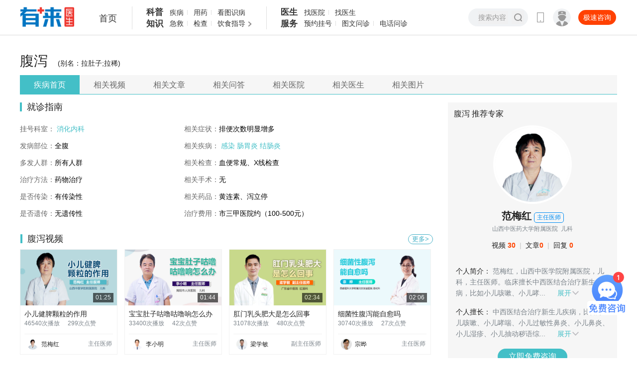

--- FILE ---
content_type: text/html; charset=UTF-8
request_url: https://www.youlai.cn/dise/1894.html
body_size: 16629
content:
<!DOCTYPE html PUBLIC "-//W3C//DTD XHTML 1.0 Transitional//EN" "http://www.w3.org/TR/xhtml1/DTD/xhtml1-transitional.dtd">
<html xmlns="http://www.w3.org/1999/xhtml">
<head>
	<title>腹泻介绍_腹泻病因_腹泻治疗_腹泻医院医生_有来医生</title>
	<meta name="keywords" content="腹泻，腹泻视频，腹泻文章，腹泻问答，腹泻医生，腹泻医院">
	<meta name="description" content="有来医生腹泻专题详尽展示腹泻信息、视频、文章、问答、医院、医生等内容，帮助您全面了解腹泻的科普知识，找到更合适的医院和专家。">
	<meta http-equiv="Cache-Control" content="no-transform"/>
	<meta http-equiv="Cache-Control" content="no-siteapp"/>
	<meta http-equiv="Content-Type" content="text/html; charset=utf-8" />

	<link href="//static.youlai.cn/css/youlai/pc/common.css?v=1" rel="stylesheet" type="text/css">
	<link href="//static.youlai.cn/css/youlai/disease.css?1" rel="stylesheet" type="text/css">
	<script src="//static.youlai.cn/js/newcommon/javascript/jquery.min.js" type="text/javascript"></script>
	<script type="text/javascript" src="https://static.cnkang.com/js/newcommon/javascript/jquery.qrcode.min.js"></script>
	<script>
	var _hmt = _hmt || [];
	(function() {
	  var hm = document.createElement("script");
	  hm.src = "https://hm.baidu.com/hm.js?8b53bc0f3e59f56a58a92a894280e28d";
	  var s = document.getElementsByTagName("script")[0]; 
	  s.parentNode.insertBefore(hm, s);
	})();
	</script>
	<style>
		.dise_qa .dise_qa_in dl dd h3 {
			line-height: 18px;
			margin-bottom: 0;
			min-height: 32px;
			padding-top: 1px;
		}
	</style>

	 <meta name="data-department" content="12">
	 <meta name="data-disease" content="腹泻">
	 <script src="//static.youlai.cn/js/newcommon/wap/common.js?v=v20230726" type="text/javascript"></script>
	<!--云片行为验证-->
	<script src="//static.youlai.cn/js/youlai/hd/yunpian/riddler-sdk-0.2.2.js"></script>
</head>
<body>
 <!-- header -->
<script src="//static.youlai.cn/js/newcommon/viewpic/baner_focus.js" type="text/javascript"></script>
<div class="headeryl headerTwo headerylNew">
	<div class="width1200">
		<div class="logo ptab_t0l0"><a href="/"><img src="//static.youlai.cn/images/youlai/logo_yl.png" alt="有来" class="dpblock100" /></a></div>
		<div class="nav">
			<ul class="fl_left">
				<li class="head_bar_index"><a href="/">首页</a></li>
			</ul>
			<!-- new-4 -->
<div class="nav-list">
    <dl>
        <dt>科普<br>知识</dt>
        <dd>
            <div class="nav-li-line">
                <a class="li-link" href="//www.youlai.cn/dise/" target="_blank">疾病</a>
                <a class="li-link" href="//yp.youlai.cn/medicinal" target="_blank">用药</a>
                <a class="li-link" href="//m.youlai.cn/huanzhe/lookpicdise" target="_blank">看图识病</a>
            </div>
            <div class="nav-li-line">
                <a class="li-link" href="//m.youlai.cn/jijiu" target="_blank">急救</a>
                <a class="li-link" href="//m.youlai.cn/customer/check_report" target="_blank">检查</a>
                <a class="li-link" href="//m.youlai.cn/huanzhe/food" target="_blank">饮食指导</a>
            </div>
        </dd>
        <dd>
            <div class="nav-li-more">
                <div class="nav-move-view">
                    <div class="nav-move-block list-data">
                        <div class="n-m-title">健康百科</div>
                        <div class="n-m-list">

                            <div class="n-m-li">
                                <a href="//m.youlai.cn/huanzhe/medicalencyclopedia" class="n-m-link">
                                    <div class="n-m-info">
                                        <div class="n-m-name">医典百科</div>
                                        <div class="n-m-desc">疾病知识 “医典”就通</div>
                                    </div>
                                    <div>
                                        <img class="n-m-img" src="https://file.youlai.cn/cnkfile1/M02/46/95/252F5C82121E3201973F4BA6CB504695.png" />
                                    </div>
                                </a>
                            </div>
                            <div class="n-m-li">
                                <a href="//m.youlai.cn/jijiu" class="n-m-link">
                                    <div class="n-m-info">
                                        <div class="n-m-name">急救指南</div>
                                        <div class="n-m-desc">人人可学 救在身边</div>
                                    </div>
                                    <div>
                                        <img class="n-m-img" src="https://file.youlai.cn/cnkfile1/M02/68/B9/035B605B64799D0F400FE393656668B9.png" />
                                    </div>
                                </a>
                            </div>
                            <div class="n-m-li">
                                <a href="//m.youlai.cn/huanzhe/itemsafemedicationlist" class="n-m-link">
                                    <div class="n-m-info">
                                        <div class="n-m-name">安全用药</div>
                                        <div class="n-m-desc">免受药物二次伤害</div>
                                    </div>
                                    <div>
                                        <img class="n-m-img" src="https://file.youlai.cn/cnkfile1/M02/74/EC/F31AC61F64FE10A02CF14DCD0E1A74EC.png" />
                                    </div>
                                </a>
                            </div>
                            <div class="n-m-li">
                                <a href="//m.youlai.cn/customer/check_report" class="n-m-link">
                                    <div class="n-m-info">
                                        <div class="n-m-name">检查解读</div>
                                        <div class="n-m-desc">读懂报告 秒懂健康</div>
                                    </div>
                                    <div>
                                        <img class="n-m-img" src="https://file.youlai.cn/cnkfile1/M02/21/1E/542F958A48903B87331D6AD08413211E.png" />
                                    </div>
                                </a>
                            </div>
                            <div class="n-m-li">
                                <a href="//m.youlai.cn/huanzhe/zb" class="n-m-link">
                                    <div class="n-m-info">
                                        <div class="n-m-name">指标知道</div>
                                        <div class="n-m-desc">身体信号 指标先知</div>
                                    </div>
                                    <div>
                                        <img class="n-m-img" src="https://file.youlai.cn/cnkfile1/M02/9A/97/652ACB34C98FEEDAE71FEA057B0C9A97.png" />
                                    </div>
                                </a>
                            </div>
                            <div class="n-m-li">
                                <a href="//m.youlai.cn/special/pregnancy/PyevheSdNw.html" class="n-m-link">
                                    <div class="n-m-info">
                                        <div class="n-m-name">产检助手</div>
                                        <div class="n-m-desc">守护新生 健康每天</div>
                                    </div>
                                    <div>
                                        <img class="n-m-img" src="https://file.youlai.cn/cnkfile1/M02/54/6E/794689919E1C18EDFB1184E9E81B546E.png" />
                                    </div>
                                </a>
                            </div>

                        </div>

                        <div class="n-m-title">知识图谱</div>
                        <div class="n-m-list">

                            <div class="n-m-li">
                                <a href="//m.youlai.cn/huanzhe/food" class="n-m-link">
                                    <div class="n-m-info">
                                        <div class="n-m-name">饮食指导</div>
                                        <div class="n-m-desc">为生命合理充电</div>
                                    </div>
                                    <div>
                                        <img class="n-m-img" src="https://file.youlai.cn/cnkfile1/M02/AC/D5/3713284B96BC9481A814A38CB8BAACD5.png" />
                                    </div>
                                </a>
                            </div>
                            <div class="n-m-li">
                                <a href="//m.youlai.cn/organ" class="n-m-link">
                                    <div class="n-m-info">
                                        <div class="n-m-name">器官详解</div>
                                        <div class="n-m-desc">小小器官 大大作为</div>
                                    </div>
                                    <div>
                                        <img class="n-m-img" src="https://file.youlai.cn/cnkfile1/M02/80/27/4BC5BB1FEA5F35C7ABF7ADEC0BD08027.png" />
                                    </div>
                                </a>
                            </div>
                            <div class="n-m-li">
                                <a href="//m.youlai.cn/huanzhe/acupointalllist" class="n-m-link">
                                    <div class="n-m-info">
                                        <div class="n-m-name">人体穴位</div>
                                        <div class="n-m-desc">任督六脉全知道</div>
                                    </div>
                                    <div>
                                        <img class="n-m-img" src="https://file.youlai.cn/cnkfile1/M02/F8/E3/8FBB802E416D1C8A7D157831423AF8E3.png" />
                                    </div>
                                </a>
                            </div>
                            <div class="n-m-li">
                                <a href="//m.youlai.cn/special/advisor/vezz0BpCQ3.html" class="n-m-link">
                                    <div class="n-m-info">
                                        <div class="n-m-name">孕期指南</div>
                                        <div class="n-m-desc">陪伴孕育每一天</div>
                                    </div>
                                    <div>
                                        <img class="n-m-img" src="https://file.youlai.cn/cnkfile1/M02/47/17/9212F0339B1EA16D5BA8AC2CF5514717.png" />
                                    </div>
                                </a>
                            </div>
                            <div class="n-m-li">
                                <a href="//m.youlai.cn/huanzhe/materialslist" class="n-m-link">
                                    <div class="n-m-info">
                                        <div class="n-m-name">药食功效</div>
                                        <div class="n-m-desc">药食同源疗百病</div>
                                    </div>
                                    <div>
                                        <img class="n-m-img" src="https://file.youlai.cn/cnkfile1/M02/F8/3C/0C8C2DBFC370B283F8F83788B07FF83C.png" />
                                    </div>
                                </a>
                            </div>
                            <div class="n-m-li">
                                <a href="//m.youlai.cn/huanzhe/lookpicdise" class="n-m-link">
                                    <div class="n-m-info">
                                        <div class="n-m-name">看图识病</div>
                                        <div class="n-m-desc">对症找图 一看便知</div>
                                    </div>
                                    <div>
                                        <img class="n-m-img" src="https://file.youlai.cn/cnkfile1/M02/0A/08/7F7B8466E960751F34C87E4123E90A08.png" />
                                    </div>
                                </a>
                            </div>

                        </div>

                        <div class="n-m-title">生活常识</div>
                        <div class="n-m-list">

                            <div class="n-m-li">
                                <a href="//m.youlai.cn/huanzhe/truth" class="n-m-link">
                                    <div class="n-m-info">
                                        <div class="n-m-name">专家辟谣</div>
                                        <div class="n-m-desc">击破谣言 发现真相</div>
                                    </div>
                                    <div>
                                        <img class="n-m-img" src="https://file.youlai.cn/cnkfile1/M02/D5/27/CD3A22594CA64CAEADE89C6D03DED527.png" />
                                    </div>
                                </a>
                            </div>
                            <div class="n-m-li">
                                <a href="//m.youlai.cn/huanzhe/jksc" class="n-m-link">
                                    <div class="n-m-info">
                                        <div class="n-m-name">健康实操</div>
                                        <div class="n-m-desc">易学易用小帮手</div>
                                    </div>
                                    <div>
                                        <img class="n-m-img" src="https://file.youlai.cn/cnkfile1/M02/58/2D/2F1CFE90DD1FEE60F699B6B97E5B582D.png" />
                                    </div>
                                </a>
                            </div>

                        </div>
                    </div>
                </div>
            </div>
        </dd>
    </dl>
</div>
<div class="nav-list">
    <dl>
        <dt>医生<br>服务</dt>
        <dd>
            <div class="nav-li-line">
                <a class="li-link" href="//www.youlai.cn/hospitalrank/0_x_x.html">找医院</a>
                <a class="li-link" href="//www.youlai.cn/super/">找医生</a>
            </div>
            <div class="nav-li-line">
                <a class="li-link" href="//www.youlai.cn/doctorregisterlist_0_0_0.html">预约挂号</a>
                <a class="li-link" href="//www.youlai.cn/doctorasklist_0_0_0.html">图文问诊</a>
                <a class="li-link" href="//www.youlai.cn/doctorphonelist_0_0_0.html">电话问诊</a>
            </div>
        </dd>
    </dl>
</div>
<!-- new-4 end -->


<script>
    (function(){
        let url = "/index/menulist";
        $.ajax({
            url: url,
            type: 'post',
            dataType: 'json',
            async: false,
            success: function(res) {
                // 在此处处理数据
                if (res.code == 200){
                    let list = res.data.hot_suggest_info
                    let htmlStr = '';
                    // 数据循环
                    $.each(list, function (index, item) {
                        htmlStr += '<div class="n-m-title">' + item.type_name + '</div>';
                        htmlStr += '<div class="n-m-list">';

                        $.each(item.data, function (i, val) {
                            htmlStr += '<div class="n-m-li">';
                            htmlStr += '<a href="'+val.url+'" class="n-m-link"  target="_blank">';
                            htmlStr += '<div class="n-m-info">';
                            htmlStr += '<div class="n-m-name">'+val.title+'</div>';
                            htmlStr += '<div class="n-m-desc">'+val.small_word+'</div>';
                            htmlStr += '</div>';
                            htmlStr += '<div>';
                            htmlStr += '<img class="n-m-img" src="'+val.img_url_new+'" />';
                            htmlStr += '</div>';
                            htmlStr += '</a>';
                            htmlStr += '</div>';
                        })

                        htmlStr +='</div>';
                    })

                    $(".list-data").html(htmlStr);
                }
            },
            error: function(xhr, status, error) {
                console.error('读取JSON文件时发生错误：', error);
            }
        });
    })();
</script>
		</div>

		<div class="search_box">
			<form action="/cse/search" method="get">
				<input type="text" placeholder="搜索内容" autocomplete="off" class="" name="q" id="bdcsMain"/>
				<input type="submit" value="搜索" class="icon_com_01" id="search" onclick="form.submit();"/>

			</form>
			
			<!-- search -->
<style>
    .headerTwo .nav {margin-left: 306px; }
    .headeryl .search_box {
        position: absolute;top: 0;width: 105px;height: 30px;
        background: #f0f0f1;border-radius: 34px;padding: 0 10px 0 15px;
        margin-top: 18px;right: 255px;
    }
    .headeryl .search_box input[type="text"] {  width: 78px;}
			        /* 下拉 */
			        .bdsug {top: 33px;    height: auto; display: block; left: 0; border-radius: 8px; position: absolute; z-index: 1; width: 169px; background: #fff; border: 1px solid #ececec; _overflow: hidden; box-shadow: 1px 1px 3px #ededed; -webkit-box-shadow: 1px 1px 3px #ededed; -moz-box-shadow: 1px 1px 3px #ededed; -o-box-shadow: 1px 1px 3px #ededed; }
    .bdsug li {width: 146px; color: #666; font: 13px arial; line-height: 28px; padding: 0; position: relative; cursor: default; border-bottom: 1px solid #ececec; margin: 0 14px; height: 28px;overflow: hidden;}
    .bdsug li:hover{color:#000;}
    .bdsug li:last-child{border-bottom: 0;}
    .bdsug li em{font-weight: bold;font-style: normal;color: #000;}
    .bdsug li a {display: block;}
</style>
<div class="bdsug" style="display: none;">
    <ul id="c_wordsList">

    </ul>
</div>
<script>

    $(document).on('click', function(e) {
        var target = $(e.target);

        if (!target.hasClass('sug')) {
            $("#c_wordsList li").remove();
            $(".bdsug").hide();
        }
    });

    //联想词 start
    var flag = true;
    $('#bdcsMain').on('compositionstart',function(){
        flag = false;
    })
    $('#bdcsMain').on('compositionend',function(){
        flag = true;
    })
    $('#bdcsMain').on('input',function(){
        var _this = this;
        $("#c_wordsList li").remove();
        setTimeout(function(){
            if(flag){
                var content = $(_this).val();
                if(content){
                    bnsearch(content);
                }else{
                    $(".bdsug").hide();
                }
            }
        },0)
    })

    function bnsearch(content){
        $("#c_wordsList li").remove();
        $(".bdsug").hide();
        $.ajax({
            url: '/searchext?kw='+content,
            type: 'GET',
            dataType: 'JSON',
            success: function(data) {
                $("#c_wordsList li").remove();
                $(".bdsug").hide();
                var bdtext='';
                var title = '';
                if(data.total>0){
                    $.each(data.list, function(key, val)
                    {
                        var type='';
                        var title = '';
                        var title  = val.title;
                        var type = val.__type;
                        var hospital_name = val.hospital_name;
                        var medical_title = val.medical_title;
                        if(title){
                            if(type=='doctor'){
                                bdtext +="<li  class='sug'><a href='/cse/search?q="+title+"&nbsp;&nbsp;"+medical_title+"&nbsp;&nbsp;"+hospital_name+"'>"+title+"&nbsp;&nbsp;"+medical_title+"&nbsp;&nbsp;"+hospital_name+"</a></li>";
                            }else{
                                bdtext +="<li  class='sug'><a href='/cse/search?q="+title+"'>"+title+"</a></li>";
                            }
                        }
                    });
                }
                if(bdtext){
                    $(".bdsug").show();
                    $("#c_wordsList").append(bdtext);
                }

            },
            error: function() {
                // alert("出错了！");
            }
        });
    }
    //联想词 end
</script>



		</div>

		<div class="login">
			<a href="javascript:;"  class="ask fl_right top_zhiwen">极速咨询</a>
			<a href="https://hao.youlai.cn/" target="_blank" class="doc-login fl_right">
				<dl>
					<dt class="icon_com_01"></dt>
					<dd>医生登录</dd>
				</dl>
			</a>
			<ol class="fl_right">
				<span class="icon_com_01"></span>
				<li>
					<dl>
						<dt><img src="//static.youlai.cn/images/youlai/pc_yl_qr_02.png" alt="手机网页版" ></dt>
						<dd class="p_text">手机版更便捷</dd>
					</dl>
				</li>
			</ol>
		</div>
	</div>
</div>
<!-- 头部 end -->


<input type="hidden" id="dise" value="1894">
<div class="width1200">
    <div class="twoNav">
        <p class="dise_name">腹泻<span>(别名：拉肚子;拉稀)</span></p>
        <ul class="nav">
            <li  class="cur"><a href="/dise/1894.html">疾病首页</a></li>
                        <li ><a href="/dise/videolist/1894_1.html">相关视频</a></li>
                                    <li ><a href="/dise/articlelist/1894_1.html">相关文章</a></li>
                                    <li ><a href="/dise/asklist/1894_1.html">相关问答</a></li>
                                    <li ><a href="/yyk/disehosp/1894_0_1.html">相关医院</a></li>
                                    <li ><a href="/yyk/disedoc/1894_0_1.html">相关医生</a></li>
                                    <li  ><a href="/dise/imagelist/1894_1.html">相关图片</a></li>
                    </ul>
    </div>
</div><div class="width1200 pdTop14">
    <!-- left -->
    <div class="fl_left w830" style="z-index:100; position:relative;">
        <!-- 基本信息 -->
        <div class="titlebox"><h3>就诊指南</h3></div>
        </br>
        <dl class="dise_info_02">
            <dt>
            <p><strong>挂号科室：</strong><span>
                                        <a href="/dise/pk_1_12_1.html" target="_blank">消化内科 </a>
                                    </span></p>

            <p><strong>发病部位：</strong><span>全腹</span></p>

            <p><strong>多发人群：</strong><span>所有人群</span></p>

            <p><strong>治疗方法：</strong><span>药物治疗</span></p>

            <p><strong>是否传染：</strong><span>有传染性</span></p>

            <p><strong>是否遗传：</strong><span>无遗传性</span></p>
            </dt>
            <dd>
                <p><strong>相关症状：</strong><span>排便次数明显增多</span></p>

                <p><strong>相关疾病：</strong><span>
                                            <a href="/dise/1275.html" target="_blank">感染 </a>
                                            <a href="/dise/5.html" target="_blank">肠胃炎 </a>
                                            <a href="/dise/12.html" target="_blank">结肠炎 </a>
                                        </span></p>

                <p><strong>相关检查：</strong><span>血便常规、X线检查</span></p>

                <p><strong>相关手术：</strong><span>无</span></p>

                <p><strong>相关药品：</strong><span>黄连素、泻立停</span></p>

                <p><strong>治疗费用：</strong><span>市三甲医院约（100-500元）</span></p>
            </dd>
            <dd class="clear"></dd>
        </dl>
        <!-- 基本信息 end -->
        <!-- 相关视频 -->
                <div class="titlebox"><h3 style="margin-left: 1px;">腹泻视频</h3><a href="/dise/videolist/1894_1.html" class="more fl_right" target="_blank">更多&gt;</a></div>
        <div class="videolist">
                        <a href="/video/article/374779amYA.html" target="_blank">
                <div class="video_list_img">
                    <img src="//file.youlai.cn/cnkfile1/M02/FF/04/5D21B1847B85D777471D814D12C9FF04WT.jpeg" alt="">
                    <span class="time">01:25</span>
                    <div class="mask"></div>
                    <span class="maskicon"></span>
                </div>
                <p class="p1">小儿健脾颗粒的作用 </p>
                <p class="p2">46540次播放<span>299次点赞</span></p>
                <dl>
                    <dt><img src="//file.youlai.cn/cnkfile1/M02/FE/48/9D72334B6D4AE808FA26AA2E6D65FE48.jpeg" alt=""><span>范梅红</span></dt>
                    <dd>主任医师</dd>
                </dl>
            </a>
                        <a href="/video/article/A344EAUfEu.html" target="_blank">
                <div class="video_list_img">
                    <img src="//file.youlai.cn/cnkfile1/M02/EB/19/7510718C7E25EFBAF6B1A2A06BBBEB19WT.jpeg" alt="">
                    <span class="time">01:44</span>
                    <div class="mask"></div>
                    <span class="maskicon"></span>
                </div>
                <p class="p1">宝宝肚子咕噜咕噜响怎么办 </p>
                <p class="p2">33400次播放<span>42次点赞</span></p>
                <dl>
                    <dt><img src="//file.youlai.cn/cnkfile1/M02/38/53/E6088653EA4EECD69466FA311C283853.jpg" alt=""><span>李小明</span></dt>
                    <dd>主任医师</dd>
                </dl>
            </a>
                        <a href="/video/article/389134.html" target="_blank">
                <div class="video_list_img">
                    <img src="//file.youlai.cn/cnkfile1/M02/F6/0A/11874341BAEF4438BBFC7BCBD499F60AWT.jpeg" alt="">
                    <span class="time">02:34</span>
                    <div class="mask"></div>
                    <span class="maskicon"></span>
                </div>
                <p class="p1">肛门乳头肥大是怎么回事 </p>
                <p class="p2">31078次播放<span>480次点赞</span></p>
                <dl>
                    <dt><img src="//file.youlai.cn/cnkfile1/M02/A0/1E/413CA7252148A2798D36017543E6A01E.jpeg" alt=""><span>梁学敏</span></dt>
                    <dd>副主任医师</dd>
                </dl>
            </a>
                        <a href="/video/article/781114ScOf.html" target="_blank">
                <div class="video_list_img">
                    <img src="//file.youlai.cn/cnkfile1/M02/38/2D/F160D9519A0F0EF131FB2C18D646382D.png" alt="">
                    <span class="time">02:06</span>
                    <div class="mask"></div>
                    <span class="maskicon"></span>
                </div>
                <p class="p1">细菌性腹泻能自愈吗 </p>
                <p class="p2">30740次播放<span>27次点赞</span></p>
                <dl>
                    <dt><img src="//file.youlai.cn/cnkfile1/M02/6F/97/1FAFAC0894A9C369B8638AB33B4C6F97.jpg" alt=""><span>宗晔</span></dt>
                    <dd>主任医师</dd>
                </dl>
            </a>
                        <a href="/video/article/3984F0StYn.html" target="_blank">
                <div class="video_list_img">
                    <img src="//file.youlai.cn/cnkfile1/M02/FC/AA/8B102556F37B70D965DCB4AD9156FCAA.png" alt="">
                    <span class="time">01:47</span>
                    <div class="mask"></div>
                    <span class="maskicon"></span>
                </div>
                <p class="p1">腹泻可以做艾灸吗 </p>
                <p class="p2">72687次播放<span>74次点赞</span></p>
                <dl>
                    <dt><img src="//file.youlai.cn/cnkfile1/M02/71/89/BC621C42D08F2F4F35C290A3A0927189.jpg" alt=""><span>丁宇</span></dt>
                    <dd>副主任医师</dd>
                </dl>
            </a>
                        <a href="/video/article/7727E888Y0.html" target="_blank">
                <div class="video_list_img">
                    <img src="//file.youlai.cn/cnkfile1/M02/13/4A/82EBE91944647FFE9B50F072AD40134AWT.jpeg" alt="">
                    <span class="time">02:02</span>
                    <div class="mask"></div>
                    <span class="maskicon"></span>
                </div>
                <p class="p1">腹泻发烧怎么治疗好 </p>
                <p class="p2">24669次播放<span>262次点赞</span></p>
                <dl>
                    <dt><img src="//file.youlai.cn/cnkfile1/M02/7F/2C/3C8E2A013C4BB032F5326E20D8477F2C.jpg" alt=""><span>刘汶</span></dt>
                    <dd>主任医师</dd>
                </dl>
            </a>
                        <a href="/video/article/B9C49AS8qY.html" target="_blank">
                <div class="video_list_img">
                    <img src="//file.youlai.cn/cnkfile1/M02/2F/D0/82749B656F0A0B154076739B07762FD0.png" alt="">
                    <span class="time">01:53</span>
                    <div class="mask"></div>
                    <span class="maskicon"></span>
                </div>
                <p class="p1">什么是渗出性腹泻 </p>
                <p class="p2">20525次播放<span>66次点赞</span></p>
                <dl>
                    <dt><img src="//file.youlai.cn/cnkfile1/M02/7E/02/62A671BA6D6127A36E0CFC337BDD7E02.jpg" alt=""><span>李娟</span></dt>
                    <dd>副主任医师</dd>
                </dl>
            </a>
                        <a href="/video/article/B540FCclx5.html" target="_blank">
                <div class="video_list_img">
                    <img src="//file.youlai.cn/cnkfile1/M02/4B/AB/2F1AABA6554965B8FF273C359F904BABWT.jpeg" alt="">
                    <span class="time">03:34</span>
                    <div class="mask"></div>
                    <span class="maskicon"></span>
                </div>
                <p class="p1">宝宝拉肚子怎么解决 </p>
                <p class="p2">43665次播放<span>488次点赞</span></p>
                <dl>
                    <dt><img src="//file.youlai.cn/cnkfile1/M02/60/13/9B2DC63269A3F5FF050BD80F6D9E6013.jpg" alt=""><span>张小飞</span></dt>
                    <dd>副主任医师</dd>
                </dl>
            </a>
                        <div class="clear"></div>
        </div>
                <!-- 相关视频 end -->
        
        <!-- 相关文章 -->
                <div class="titlebox"><h3 style="margin-left: 1px;">腹泻文章</h3><a href="/dise/articlelist/1894_1.html" class="more fl_right" target="_blank">更多&gt;</a></div>
        <div class="dise_article">
            <dl>
                                <dd>
                    <a href="/yyk/article/CACE20mz4Fu.html" target="_blank">
                        <h3>胆囊切除|这些影响和后遗症你知道吗？</h3>
                        <p class="p1">
                            胆囊，这个平时我们不太关注的器官，在人体中扮演着重要的角色。现在大家生活质量越来越好，伴随的是饮食习惯的改变，胆囊的问题也变多了。当它出现问题，例如疾病需要切除时，我们会面临怎样的影响和后遗症呢？胆囊切除的影响1、腹泻：胆囊切除后，肝脏产生的胆汁直接进入消化道，对肠道造成刺激，导致肠道蠕动过快，引起腹泻。缺乏胆囊浓缩的胆汁，脂肪消化能力减弱，也可能导致脂肪泻。这就像没有了调料瓶，菜肴变得平淡无味。2、消化不良：胆囊正常的生理功能，其实是负责储存和浓缩胆汁。切除胆囊后，肝脏产生的胆汁直接进入消化道，影响食物消化，还可能引起腹胀等消化不良症状。3、胆管狭窄：胆囊切除过程中可能会损伤胆管，术后创口部位的组织可能迅速增生，导致胆管狭窄。这会引起恶心、腹痛、皮肤发黄等症状。这就像在道路修建过程中出现施工错误，导致交通拥堵。胆囊切除的后遗症1、胆汁反流性胃炎或食管炎：肝脏产生的胆汁反流入胃内甚至食管内，影响胃内酸性环境和食管健康。这可能导致上腹胀、嗳气、烧灼感等症状。这就像胃酸逆流而上，烧伤了食管黏膜。2、胆囊切除术后综合征：在胆囊切除过程中损伤肝外胆管，导致术后胆管狭窄；或术后胆管周围感染造成胆管损害或闭塞性胆管炎。患者在胆囊切除后数周或数月出现上腹部或右季肋部疼痛不适，常呈隐痛或钝痛，有压迫感，严重患者可出现寒战、高热、黄疸等。在面对胆囊疾病时，我们应当谨慎选择治疗方法，尽量保留胆囊的功能。如果不得已，实在是需要将胆囊切除，之后我们也应该关注身体的恢复情况，及时采取措施预防和应对后遗症的发生。在饮食和生活习惯上作出相应的调整，保持健康的生活方式。
                        </p>
                        <p class="p2">
                            <span class="fl_left">作者：<strong>张勇</strong>  华中科技大学同济医学院附属协和医院 </span>
                            <span class="fl_right">阅读量：
                                                                3644
                                                            </span>
                        </p>
                    </a>
                </dd>
                                <dd>
                    <a href="/yyk/article/BF2BD7mz4tU.html" target="_blank">
                        <h3>宝宝拉这种大便，可能是受凉了</h3>
                        <p class="p1">
                            宝宝娇嫩的肠胃对温度十分敏感，特别是新生儿和幼童，轻微的腹部着凉都可能导致排便的异常。作为家长，咱们平时需要密切关注宝宝的排便情况，以便及时发现并处理可能的问题。宝宝腹部受凉后，排便会出现一些明显的症状，如果你还不清楚，请接着往下看。水样便便宝宝腹部受凉后，最典型的症状就是拉出水样便便。这种情况下的便便不成形，呈稀糊状或水样，有时还伴有腹痛和频繁排便。这可能是因为宝宝的肠道受到了冷刺激，导致肠道蠕动加快，消化液分泌增多。颜色变化正常情况下，宝宝的便便是黄色的。但如果宝宝腹部受凉，便便的颜色可能会发生变化。比如变成绿色或棕色，这是因为肠道蠕动过快导致食物中的色素没有被完全吸收。次数增多宝宝腹部受凉后，肠道蠕动会加快，导致排便次数增加。这可能还会让宝宝的小屁屁变得红红的，给家长带来不小的困扰。如果宝宝出现以上症状，家长可以采取一些家庭护理措施，如注意宝宝的饮食卫生、避免给宝宝穿露肚子的衣服、保持室内温度适宜等。但如果症状严重或持续时间较长，应及时就医。另外，家长也要注意观察宝宝的情绪和体重增长情况。如果宝宝情绪低落、体重增长缓慢，也可能是肠胃问题的信号。及时发现并处理这些问题，才能让宝宝健康成长！
                        </p>
                        <p class="p2">
                            <span class="fl_left">作者：<strong>司振阳</strong>  南京市中医院 </span>
                            <span class="fl_right">阅读量：
                                                                1936
                                                            </span>
                        </p>
                    </a>
                </dd>
                                <dd>
                    <a href="/yyk/article/633928.html" target="_blank">
                        <h3>腹泻、肛门痛怎么回事</h3>
                        <p class="p1">
                            腹泻、肛门痛，主要可以分为三种情况：第一、肛门炎症，长期腹泻时大便刺激肛门局部皮肤，导致肛门充血、水肿，呈炎症性改变，引起肛门疼痛，可予以口服蒙脱石散、双歧杆菌治疗，腹泻治愈后肛门疼痛感多可自行消失。第二、肛裂，好发于长期便秘患者，临床表现以便后肛门滴血、肛门剧烈疼痛为主，可伴有前哨痔，一旦确诊为肛裂，应积极行手术治疗。第三、痔疮，当痔疮急性发作形成血栓性外痔时，可伴有肛门剧烈疼痛，腹泻时可引起肛门疼痛较前加剧，需行手术治疗。出现腹泻伴肛门疼痛时，应至正规医疗机构就医，明确病因后，在专科医师的综合评估下选择合理治疗方案，多可治愈。
                        </p>
                        <p class="p2">
                            <span class="fl_left">作者：<strong>彭誉</strong>  中南大学湘雅医院 </span>
                            <span class="fl_right">阅读量：
                                                                6705
                                                            </span>
                        </p>
                    </a>
                </dd>
                                <dd>
                    <a href="/yyk/article/543668.html" target="_blank">
                        <h3>腹泻、恶心、呕吐怎么回事</h3>
                        <p class="p1">
                            腹泻、恶心、呕吐与急性肠胃炎、细菌性痢疾、饮食不当等疾病有关。不干净、霉变食物会导致患者出现急性胃肠炎，细菌刺激到胃部、肠道黏膜时，从而导致患者出现恶心、呕吐的现象。肠道黏膜受到损害之后，会表现为对水分的吸收过少，肠道蠕动迅速的增加，从而使粪便在肠道内停留时间减少，从而引起腹泻。细菌性痢疾主要是痢疾杆菌感染，导致肠道出现急性传染性的疾病。夏季和秋季是细菌性痢疾的高发季节，患者起病后会引起腹部剧烈疼痛、稀水样大便。肠道蠕动、胃肠黏膜的损害，会引起恶心、呕吐的症状，进食刺激、油腻、大量喝酒后，会导致消化系统疾病，比如胃肠功能紊乱、消化不良，也会出现腹泻、肠胃不适的表现。
                        </p>
                        <p class="p2">
                            <span class="fl_left">作者：<strong>周中银</strong>  武汉大学人民医院 </span>
                            <span class="fl_right">阅读量：
                                                                4574
                                                            </span>
                        </p>
                    </a>
                </dd>
                                <dd>
                    <a href="/yyk/article/580769.html" target="_blank">
                        <h3>母乳性腹泻是怎么回事</h3>
                        <p class="p1">
                            母乳性腹泻是因为宝宝进食母乳导致的腹泻。导致母乳性腹泻的原因如下：1、推测可能是母乳中的前列腺素含量偏高，前列腺素可以刺激宝宝肠道平滑肌蠕动，增加水电解质分泌导致腹泻；2、推测可能是宝宝体内缺乏乳糖酶，导致对乳糖不耐受，导致腹泻。临床表现为宝宝一天出现大便次数增多和大便性状改变，每天大便次数4-8次。除腹泻以外，可伴随呕吐、吐奶等。症状较轻者，强调继续母乳。如母乳性腹泻出现时间较长，小儿发育较迟缓、体重偏瘦、营养不良等，建议适当增加辅食，对于小宝宝建议更换配方奶，或者外源性补充乳糖酶等。
                        </p>
                        <p class="p2">
                            <span class="fl_left">作者：<strong>刘华卫</strong>  山东大学齐鲁医院 </span>
                            <span class="fl_right">阅读量：
                                                                5421
                                                            </span>
                        </p>
                    </a>
                </dd>
                                <dd>
                    <a href="/yyk/article/590784.html" target="_blank">
                        <h3>藿香正气水治疗腹泻吗</h3>
                        <p class="p1">
                            藿香正气水对腹部受凉、中暑、胃肠型感冒、外感风寒、内伤湿滞等情况引起的腹泻，具有一定的治疗作用。如果是食物中毒、胃肠炎症引起的腹泻，则可能无效。一、有效的情况1、腹部受凉：藿香正气水具有理气和中的作用，而腹部受凉引起腹泻多是由于冷空气引起人体中气紊乱所致，故使用藿香正气水有效。2、中暑：长期处于高热环境，引起机体电解质紊乱，继发胃肠紊乱，可有腹泻出现。而藿香正气水具有解表化湿的作用，有助于祛除中暑患者的体内邪气，改善腹泻症状。3、胃肠型感冒：藿香正气水可促进胃肠道蠕动，改善胃肠功能。而胃肠型感冒发生腹泻多是胃肠道功能紊乱所致，故服用藿香正气水有效果。4、外感风寒：藿香正气水由紫苏、白芷、苍术、茯苓等中药材制成。而紫苏和白芷具有解表散寒的作用，可祛除体内风寒。而苍术、茯苓有助于健脾化湿，促进机体恢复。因此，藿香正气水对外感风寒引起的腹泻有效。5、内伤湿滞：藿香正气水中的苍术、茯苓等药物有健脾化湿的作用。而内伤湿滞主要是由于湿邪内蕴所致，故有助于改善内伤湿滞型腹泻。二、无效的情况1、食物中毒：藿香正气水并不能促进毒素的排出，并且也无法改善毒素对胃肠黏膜的损害，故食物中毒引起的腹泻多无效。2、胃肠炎症：因病原微生物侵袭胃肠道，引起胃肠道黏膜充血水肿，故有腹泻的发生，而藿香正气水消炎抗菌作用有限，故多没有作用。除上述情况外，藿香正气水还可用于夏伤暑湿、功能性消化不良等情况引起的腹泻。因此，建议在医生指导下辨证用药，以免药不对症，耽误治疗。
                        </p>
                        <p class="p2">
                            <span class="fl_left">作者：<strong>吴继全</strong>  中日友好医院 </span>
                            <span class="fl_right">阅读量：
                                                                10219
                                                            </span>
                        </p>
                    </a>
                </dd>
                                <dt class="clear"></dt>
            </dl>
        </div>
                <!-- 相关文章 end -->
        <!-- 相关问答 -->
                <div class="titlebox"><h3 style="margin-left: 1px;">腹泻问答</h3><a href="/dise/asklist/1894_1.html" class="more fl_right" target="_blank">更多&gt;</a></div>
        <div class="dise_qa mgBottom46">
            <div class="dise_qa_in">
                                <dl>
                    <dt>
                        <a href="/yyk/docindex/14695/" target="_blank">
                            <span class="imgbox"><img src="//file.youlai.cn/cnkfile1/M02/5B/D1/989E1A04344EB6CF6079050886AD5BD1.jpg" alt=""></span>
                            <p class="p1">周小凤 <span>副主任医师</span></p>
                            <p class="p2">首都医科大学宣武医院<br/>儿科</p>
                        </a>
                    </dt>
                    <dd>
                        <h3><i></i><a href="/ask/E9791Bqg5kM.html">小孩拉稀是怎么回事</a></h3>
                        <p><i></i><a href="/ask/E9791Bqg5kM.html">"小孩拉稀的原因是很多的，一般造成孩子拉稀最常见的有以下三种原因：\n第一、因为腹部受凉，因为孩子的胃肠功能很不健全，如果出现腹部受...</a></p>
                    </dd>
                </dl>
                                <dl>
                    <dt>
                        <a href="/yyk/docindex/12375/" target="_blank">
                            <span class="imgbox"><img src="//file.youlai.cn/cnkfile1/M01/2A/99/ooYBAFusOH2AF3z1AAE7DcGra-g53.jpeg" alt=""></span>
                            <p class="p1">王蔚虹 <span>主任医师</span></p>
                            <p class="p2">北京大学第一医院<br/>消化内科</p>
                        </a>
                    </dt>
                    <dd>
                        <h3><i></i><a href="/ask/CC966CYa0sS.html">上吐下泻肚子疼拉稀水吃什么药</a></h3>
                        <p><i></i><a href="/ask/CC966CYa0sS.html">"上吐、下泻、肚子疼、拉稀水，如果是突然发生的，特别是有不当进食时，常见于急性胃肠炎。这时应该胃肠道休息，并进行对症处理。可以口服对...</a></p>
                    </dd>
                </dl>
                                <dl>
                    <dt>
                        <a href="/yyk/docindex/270979/" target="_blank">
                            <span class="imgbox"><img src="//file.youlai.cn/cnkfile1/M02/AF/16/5DC325562A199A226DBEBCBC443CAF16.jpg" alt=""></span>
                            <p class="p1">肖军 <span>主任医师</span></p>
                            <p class="p2">武汉大学中南医院<br/>消化内科</p>
                        </a>
                    </dt>
                    <dd>
                        <h3><i></i><a href="/ask/7C8BECY8JM4.html">吃完早饭就拉肚子怎么回事</a></h3>
                        <p><i></i><a href="/ask/7C8BECY8JM4.html">"吃完早饭就拉肚子常常有三种原因，饮食的原因，在平时早餐的时候吃了，如牛奶、咖啡、柠檬水等，可以导致快速的腹泻，因为这类的人体内缺乏...</a></p>
                    </dd>
                </dl>
                                <dl>
                    <dt>
                        <a href="/yyk/docindex/16002/" target="_blank">
                            <span class="imgbox"><img src="//file.youlai.cn/cnkfile1/M02/6F/97/1FAFAC0894A9C369B8638AB33B4C6F97.jpg" alt=""></span>
                            <p class="p1">宗晔 <span>主任医师</span></p>
                            <p class="p2">首都医科大学附属北京友谊医院<br/>消化内科</p>
                        </a>
                    </dt>
                    <dd>
                        <h3><i></i><a href="/ask/20EEC2YaFOu.html">拉肚子拉水是什么原因</a></h3>
                        <p><i></i><a href="/ask/20EEC2YaFOu.html">"拉水样便往往提示肠道蠕动过快，水分没有被肠道所吸收所导致，如果是短期出现有可能以感染为主，无论是细菌感染还是病毒感染，如果急性发作...</a></p>
                    </dd>
                </dl>
                
            </div>
        </div>
                <!-- 相关问答 end -->
                <!-- 相关医院 -->
        <div class="titlebox"><h3>腹泻医院</h3><a href="/yyk/disehosp/1894_0_1.html" class="more fl_right" target="_blank">更多&gt;</a></div>
        <div class="dise_hospital">
            <span class="dise_hos_title">省份</span>

            <p class="dise_hos_city">
                <a href="javascript:void(0)" onclick="gethospital(0)" class="cur">全部</a>
                                 <a href="javascript:void(0)"  id='area1' onclick="gethospital(1)">北京</a>
                                <a href="javascript:void(0)"  id='area2' onclick="gethospital(2)">上海</a>
                                <a href="javascript:void(0)"  id='area3' onclick="gethospital(3)">广东</a>
                                <a href="javascript:void(0)"  id='area4' onclick="gethospital(4)">广西</a>
                                <a href="javascript:void(0)"  id='area5' onclick="gethospital(5)">江苏</a>
                                <a href="javascript:void(0)"  id='area6' onclick="gethospital(6)">浙江</a>
                                <a href="javascript:void(0)"  id='area7' onclick="gethospital(7)">安徽</a>
                                <a href="javascript:void(0)"  id='area8' onclick="gethospital(8)">江西</a>
                                <a href="javascript:void(0)"  id='area9' onclick="gethospital(9)">福建</a>
                                <a href="javascript:void(0)"  id='area10' onclick="gethospital(10)">山东</a>
                                <a href="javascript:void(0)"  id='area11' onclick="gethospital(11)">山西</a>
                                <a href="javascript:void(0)"  id='area12' onclick="gethospital(12)">河北</a>
                                <a href="javascript:void(0)"  id='area13' onclick="gethospital(13)">河南</a>
                                <a href="javascript:void(0)"  id='area14' onclick="gethospital(14)">天津</a>
                                <a href="javascript:void(0)"  id='area15' onclick="gethospital(15)">辽宁</a>
                                <a href="javascript:void(0)"  id='area16' onclick="gethospital(16)">黑龙江</a>
                                <a href="javascript:void(0)"  id='area17' onclick="gethospital(17)">吉林</a>
                                <a href="javascript:void(0)"  id='area18' onclick="gethospital(18)">湖北</a>
                                <a href="javascript:void(0)"  id='area19' onclick="gethospital(19)">湖南</a>
                                <a href="javascript:void(0)"  id='area20' onclick="gethospital(20)">四川</a>
                                <a href="javascript:void(0)"  id='area21' onclick="gethospital(21)">重庆</a>
                                <a href="javascript:void(0)"  id='area22' onclick="gethospital(22)">陕西</a>
                                <a href="javascript:void(0)"  id='area23' onclick="gethospital(23)">甘肃</a>
                                <a href="javascript:void(0)"  id='area24' onclick="gethospital(24)">云南</a>
                                <a href="javascript:void(0)"  id='area25' onclick="gethospital(25)">新疆</a>
                                <a href="javascript:void(0)"  id='area26' onclick="gethospital(26)">内蒙古</a>
                                <a href="javascript:void(0)"  id='area27' onclick="gethospital(27)">海南</a>
                                <a href="javascript:void(0)"  id='area28' onclick="gethospital(28)">贵州</a>
                                <a href="javascript:void(0)"  id='area29' onclick="gethospital(29)">青海</a>
                                <a href="javascript:void(0)"  id='area30' onclick="gethospital(30)">宁夏</a>
                                <a href="javascript:void(0)"  id='area31' onclick="gethospital(31)">西藏</a>
                            </p>
        </div>
        <div class="dise_hos_list" id="hospital">
            
        </div>
        <!-- 相关医院 end -->
            </div>
    <!-- left end -->
    <!-- right --> 
    <div id="rightBox" class="fl_right w340">
        <!-- 专家信息 -->
        <div class="dise_expert_info">
                        <h5><strong>腹泻</strong> 推荐专家</h5>
                        <a class="pic1 expert_photo" href="/yyk/docindex/192722/" target="_blank" ><img src="//file.youlai.cn/cnkfile1/M02/FE/48/9D72334B6D4AE808FA26AA2E6D65FE48.jpeg" alt=""></a>

            <div class="expert_name">
            <a href="/yyk/docindex/192722/" target="_blank">范梅红</a><span>主任医师</span></div>
            <p class="p1">山西中医药大学附属医院&nbsp;&nbsp;儿科</p>

            
            <p class="p2 p5">
            <a href="/yyk/videolist/192722/1/"  target="_blank">视频 <strong class="canshu6"></strong></a> |

            <a href="/yyk/docarticle/192722/1/"  target="_blank">文章<strong class="canshu4"></strong></a> |

            <a href="/yyk/voiceasklist/192722/1/"  target="_blank">回复 <strong class="canshu5"></strong></a></p>

            <div class="p3">
                <strong>个人简介：</strong>

                <span class="p_text" content="范梅红，山西中医学院附属医院，儿科，主任医师。临床擅长中西医结合治疗新生儿疾病，比如小儿咳嗽、小儿哮喘、小儿过敏性鼻炎、小儿鼻炎、小儿湿疹、小儿抽动秽语综合征、小儿厌食、小儿便秘。">范梅红，山西中医学院附属医院，儿科，主任医师。临床擅长中西医结合治疗新生儿疾病，比如小儿咳嗽、小儿哮喘、小儿过敏性鼻炎、小儿鼻炎、小儿湿疹、小儿抽动秽语综合征、小儿厌食、小儿便秘。</span>
                <span class="state stateUp">展开</span>
            </div>
            <div class="p3">
                <strong>个人擅长：</strong>
                <span class="p_text" content="中西医结合治疗新生儿疾病，比如小儿咳嗽、小儿哮喘、小儿过敏性鼻炎、小儿鼻炎、小儿湿疹、小儿抽动秽语综合征、小儿厌食、小儿便秘。">中西医结合治疗新生儿疾病，比如小儿咳嗽、小儿哮喘、小儿过敏性鼻炎、小儿鼻炎、小儿湿疹、小儿抽动秽语综合征...</span>
                <span class="state stateUp">展开</span>
            </div>
            <a href="/ask/add/192722.html" target="_blank" class="consult_btn">立即免费咨询</a>
                    </div>
        <script>
			$(document).ready(function(e) {
				var b = ''
                $('.dise_expert_info .pic1').each(function(index, element) {
					var num = $(this).attr("href").replace(/[^0-9]/ig,"");
					b = b + num + ','
                });
				var number = b
				var url = "//api.youlai.cn/youlaihitcount/?service=GetDoctorWorksNum.Get&id="+number;
				$.ajax ({
						type: 'GET',
						url:url,
						dataType:'jsonp',
						// jsonpCallback:"jsonpCallback",
						jsonp:'callback',
						success:function(canshu){
							$('.dise_expert_info .pic1').each(function(index, element) {
								var num = $(this).attr("href").replace(/[^0-9]/ig,"");
							    var number4 = canshu.data[num].article;
							    var number5 = canshu.data[num].voice;
							    var number6 = canshu.data[num].video;
							    $('.canshu4').eq(index).html(number4)
							    $('.canshu5').eq(index).html(number5)
							    $('.canshu6').eq(index).html(number6)
							});
							$('.dise_expert_info .p5 strong').each(function(index, element) {
								var figure = $(this).html();
								if(figure==0){
									$(this).parent('a').attr('href','javascript:void(0);')
								}
							});
						}
					})
            });
		</script>
        <!-- 专家信息 end -->
        <!-- 他的问答 -->
        <div class="dise_doc_qa" >
            <h5><span>TA回答的问题</span><a href="/yyk/asklist_192722_1.html" target="_blank">更多&gt;</a></h5>
                        <dl>
                <dt><i></i><a href="/ask/5BAA70zJ5nV.html">参苓白术散几岁孩子能吃</a></dt>
                <dd><i></i><a href="/ask/5BAA70zJ5nV.html">参苓白术散是健脾益气的中药，这个中药比较缓和，所以可以用来健脾益气。小...</a></dd>
            </dl>
                        <dl>
                <dt><i></i><a href="/ask/40A25CzqtAY.html">小女孩初潮结束后能吃三七粉吗</a></dt>
                <dd><i></i><a href="/ask/40A25CzqtAY.html">小女孩初潮结束后不建议吃三七粉，因为三七粉属于一个药物，本身有活血化瘀...</a></dd>
            </dl>
                        <dl>
                <dt><i></i><a href="/ask/023F89qauSY.html">沙参玉竹莲子百合汤小孩可以吃吗</a></dt>
                <dd><i></i><a href="/ask/023F89qauSY.html">沙参玉竹莲子百合汤小孩可以吃，但是要少量食用，而且一定要听大夫的指导，...</a></dd>
            </dl>
                        <dl>
                <dt><i></i><a href="/ask/8CB119qncgk.html">3岁宝宝吃了一根虫草怎么办</a></dt>
                <dd><i></i><a href="/ask/8CB119qncgk.html">三岁的孩子吃了一根虫草，并不会产生明显的副作用，吃了一根不会对身体造成...</a></dd>
            </dl>
                    </div>
        <!-- 他的问答 end -->
    </div>
    <!-- right end -->
    <div class="clear"></div>
</div>

<!-- 页面主体 end -->

<!-- 专家信息浮动 -->
<div id="docRightFix" style="display: none; position:fixed; top:0; left:0; width:100%;">
    <div class="width1200">
        <div class="dise_expert_info w340" style="float:right;">
                        <h5><strong>腹泻</strong> 推荐专家</h5>
                        <a class="pic2 expert_photo" href="/yyk/docindex/192722/" target="_blank" class="expert_photo"><img src="//file.youlai.cn/cnkfile1/M02/FE/48/9D72334B6D4AE808FA26AA2E6D65FE48.jpeg" alt=""></a>

            <div class="expert_name">
                <a href="/yyk/docindex/192722/" target="_blank">范梅红</a><span>主任医师</span>
            </div>
            <p class="p1">山西中医药大学附属医院&nbsp;&nbsp;儿科</p>
            <p class="p2 p10">
                <a href="/yyk/videolist/192722/1/"  target="_blank">视频 <strong class="canshu3"></strong></a> |

                <a href="/yyk/docarticle/192722/1/"  target="_blank">文章<strong class="canshu1"></strong></a> |

                <a href="/yyk/voiceasklist/192722/1/"  target="_blank">回复 <strong class="canshu2"></strong></a></p>
            </p>
            <a href="/ask/add/192722.html" target="_blank" class="consult_btn">立即免费咨询</a>
                    </div>
    </div>
</div>
<script>
	$(document).ready(function(e) {
		var b = ''
		$('.dise_expert_info .pic2').each(function(index, element) {
			var num = $(this).attr("href").replace(/[^0-9]/ig,"");
			b = b + num + ','
		});
		var number = b
		var url = "//api.youlai.cn/youlaihitcount/?service=GetDoctorWorksNum.Get&id="+number;
		$.ajax ({
				type: 'GET',
				url:url,
				dataType:'jsonp',
				//jsonpCallback:"jsonpCallback",
				jsonp:'callback',
				success:function(canshu){
					$('.dise_expert_info .pic2').each(function(index, element) {
						var num = $(this).attr("href").replace(/[^0-9]/ig,"");
						var number1 = canshu.data[num].article;
						var number2 = canshu.data[num].voice;
						var number3 = canshu.data[num].video;
						$('.canshu1').eq(index).html(number1)
						$('.canshu2').eq(index).html(number2)
						$('.canshu3').eq(index).html(number3)
					});
					$('.dise_expert_info .p10 strong').each(function(index, element) {
						var figure = $(this).html();
						if(figure==0){
							$(this).parent('a').attr('href','javascript:void(0);')
						}
					});
				}
			})
	});
</script>
<!-- 专家信息浮动 end -->
<script>
    $(function () {
        var localHash = window.location.hash;
        if (localHash) {
            var localObj = $(".dise_info_tab a[href='" + localHash + "']").parent();
            localObj.addClass("cur").siblings().removeClass("cur");
            $(".dise_info_tabcon li").eq(localObj.index()).addClass("cur").siblings().removeClass("cur");
        }
        //nav hover
        $("#headerTwoNav li").hover(function () {
            $(this).children("dl").css("display", "block");
            $(this).addClass("hover");
        }, function () {
            $(this).children("dl").css("display", "none");
            $(this).removeClass("hover");
        });
        //基本信息
        $(".dise_info_tab li").hover(function () {
            $(this).addClass("cur").siblings().removeClass("cur");
            $(".dise_info_tabcon li").eq($(this).index()).addClass("cur").siblings().removeClass("cur");
        });
        //相关文章hover
        $(".dise_article dl dd").hover(function () {
            $(this).addClass("hover");
        }, function () {
            $(this).removeClass("hover");
        });
        //相关问答hover
        $(".dise_qa .dise_qa_in dl").hover(function () {
            $(this).addClass("hover");
        }, function () {
            $(this).removeClass("hover");
        });
    })
    $(function () {
        //专家简介，擅长 展开收起
        $('.p_text').each(function () {
            if ($(this).text().length > 50) {
                var text = $(this).text().substring(0, 50) + '...';
                $(this).text(text);
            } else {
                $(this).parent().find(".state").css("display", "none");
            }
            ;
        });
        $(".state").click(function () {
            var textAll = $(this).parent().find('.p_text').attr('content');
            var text = $(this).parent().find('.p_text').text();
            if ($(this).hasClass('stateUp')) {
                $(this).text("收起").addClass("stateDown").removeClass("stateUp");
                $(this).siblings(".p_text").text(textAll);
            } else {
                $(this).text("展开").addClass("stateUp").removeClass("stateDown");
                if (text.length > 50) {
                    var text = $(this).parent().find('.p_text').text().substring(0, 50) + '...';
                    $(this).parent().find('.p_text').text(text);
                }
            }

        });
    })
</script>
<script>
    function gethospital(id){
        var obj = {
            province :id,
            city :0,
            page :1,
            pageSize:3,
            dise:$("#dise").val(),
        };
        $("#area" + id).addClass("cur").siblings().removeClass("cur");
        $.ajax ({
            type: 'POST',
            url: "/yyk/gethosptailbyareaapi",
            data: obj,
            dataType:'json',
            success:function(ret){
            	var str = '';
                if (ret.errno != 0) {
                	$("#hospital").html("暂无相关医院");
                        return;
                 }
                 $.each(ret.data,function(n,hospital){
                 	str += '<div class="hos_one">';
			        str += '<dl class="hos_l">';
			        str += '<dt><a href="/yyk/hospindex/' + hospital.hospital_id + '/" target="_blank">';
			        str += '<img src="' + hospital.hospital_pic + '"></a>';
			        str += '</dt>';
			        str += '<dd>';
			        str += '<h3><a href="/yyk/hospindex/' + hospital.hospital_id + '/" target="_blank">' + hospital.hospital_name + '</a>';
			        if (hospital.hospital_level == 1) {
			        	str += '<span>三级甲等</span>';
			        }
			        
			        str += '</h3><p class="p_phone">' + hospital.hospital_tel + '</p>';
			        str += '<p class="p_address">' + hospital.hospital_address + '</p>';
			        // str += '<p class="p_ke">' + $hospital.deptlist.0.name + ' | ' + $hospital.deptlist.1.name + ' | ' + $hospital.deptlist.2.name + '</p>';
			        str += '</dd>';
			        str += '</dl>';
			        str += '<p class="hos_r">';
			        str += '<span>累计<strong>' + hospital.deptnum + '</strong>个科室</span><br>';
			        str += '<span>累计<strong>' + hospital.doctor_count + '</strong>名医生</span>';
			        str += '</p>';
			        str += '</div>';
					});
                 $("#hospital").html(str);
            }
        })

    }
</script>
<script type="text/javascript" src="//static.youlai.cn/js/newcommon/other/jquery.easing.min.js"></script>
<script>

//右侧悬浮医生
$(function(){ 
    var rightBox = $("#rightBox").height();
    $(window).scroll(function(){ 
        if($(window).scrollTop()>rightBox+204){ 
            $("#docRightFix").fadeIn(200); 
        }else{ 
            $("#docRightFix").fadeOut(200); 
        }
    });
})
</script>
<script>
    window.onload=function(){
        gethospital(0);
    }
</script>
<style type="text/css">
    .footerylTwo{ margin-top:16px!important; }
</style>


 <!-- footer -->
<div class="footeryl footerylTwo" id="fixedEnd">
	<div class="width1200">
		<div class="foot_bottom clearfix">
			<a href="/" target="_blank" class="fl_left foot_logo" style="margin-top: 5px;"><img src="//static.youlai.cn/images/youlai/logo_f.png" alt="有来"></a>
			<div class="fl_left foot_b_about">
				<div class="foot_b_about_top">
	<a href="/site/about" target="_blank">有来简介</a> | <a href="/site/serviceterm" target="_blank">服务条款</a> | <a href="https://app.mokahr.com/m/social-recruitment/youlai/45907?previewKey=088f4cc863d44d2791bab1fb120cee794bf94723a9be4ab1ab7e5ef6d8fdd9d6#/home" target="_blank">招贤纳士</a> | <a href="/site/contactus" target="_blank">联系我们</a> | <a href="/site/feedback" target="_blank">意见反馈</a> | <a href="/site/sitemap" target="_blank">网站地图</a>
</div> 
				<p id="footerText">
					特别声明：本站内容仅供参考，不作为诊断及医疗依据。 举报电话：4006678535<br>
					广播电视节目制作经营许可证：(京)字第09345号<br>
					互联网药品信息服务资格证书：（京）-经营性-2020-0006<br>
					京ICP备16049935号-8 Copyright ©2020 北京纵横无双科技有限公司 All rights reserved
				</p>
			</div>
			<dl class="fl_right foot_b_right"></dl>
		</div>
	</div>
</div>
<script type="text/javascript" src="//static.youlai.cn/js/youlai/2020/pcFooter.js"></script>
<!--咨询按钮 ljzx 立即咨询按钮-->
<script type="text/javascript" src="//static.youlai.cn/js/youlai/2020/consult_zxzj.js"></script>
<!-- footer end -->
<!-- backTop 每个页面都加，可以写在footer模板里 -->
<div class="backTop backTopl" style="display: none;"><a href="javascript:;">返回顶部</a></div>
<script>
	//返回顶部
	$(function(){
		$(window).scroll(function(){
			if($(window).scrollTop()>1200){
				$(".backTop").fadeIn(200);
			}else{
				$(".backTop").fadeOut(200);
			}
		});
	});
	$(function(){
		$(".backTop").click(function(){
			$('html, body').animate({
				scrollTop: "0"
			},{
				easing: 'easeOutSine',
				duration: 300,
				complete:function(){
				}
			});
		});
	})
</script>
<!-- footer end -->

<script>
	$(function(){
		//nav hover
		$("#headerTwoNav li").hover(function(){
			$(this).children("dl").css("display","block");
			$(this).addClass("hover");
		},function(){
			$(this).children("dl").css("display","none");
			$(this).removeClass("hover");
		});
	})
</script>
<script>
(function(){
    var bp = document.createElement('script');
    var curProtocol = window.location.protocol.split(':')[0];
    if (curProtocol === 'https') {
        bp.src = 'https://zz.bdstatic.com/linksubmit/push.js';        
    }
    else {
        bp.src = 'http://push.zhanzhang.baidu.com/push.js';
    }
    var s = document.getElementsByTagName("script")[0];
    s.parentNode.insertBefore(bp, s);
})();
</script>
 <script type="text/javascript" src="//hm.youlai.cn/hm.js"></script>

</body>
</html>



--- FILE ---
content_type: text/html; charset=UTF-8
request_url: https://www.youlai.cn/index/menulist
body_size: 2221
content:
{"code":200,"msg":"success","data":{"hot_suggest_info":[{"type_name":"健康百科","data":[{"id":"2","title":"医典百科","img_url":"cnkfile1/M02/9E/8E/7BD00E84BCF00FDDEBD70843AAFF9E8E.png","img_url_new":"https://file.youlai.cn/cnkfile1/M02/46/95/252F5C82121E3201973F4BA6CB504695.png","url":"https://m.youlai.cn/huanzhe/medicalencyclopedia","ios_url":"","app_url":"","url_type":"0","content_type":"1","small_word":"疾病知识 “医典”就通","has_app_header":"0","sort":"130","recommend_type":"1","create_time":"2020-08-05 16:02:06","update_time":"2022-09-29 14:30:10","is_delete":"0","weapp_url":"https://m.youlai.cn/huanzhe/medicalencyclopedia","anchor_point_key":"zy_061"},{"id":"3","title":"急救指南","img_url":"cnkfile1/M02/7B/3B/2FDAE5300FFF06D3E5359698263C7B3B.png","img_url_new":"https://file.youlai.cn/cnkfile1/M02/68/B9/035B605B64799D0F400FE393656668B9.png","url":"https://m.youlai.cn/jijiu","ios_url":"","app_url":"","url_type":"0","content_type":"1","small_word":"人人可学 救在身边","has_app_header":"0","sort":"120","recommend_type":"0","create_time":"2020-08-05 16:02:28","update_time":"2022-09-29 14:30:39","is_delete":"0","weapp_url":"https://m.youlai.cn/jijiu","anchor_point_key":"zy_062"},{"id":"13","title":"安全用药","img_url":"cnkfile1/M02/59/F8/5B85E8BDA72DC4E3D6EA526BF2B459F8.png","img_url_new":"https://file.youlai.cn/cnkfile1/M02/74/EC/F31AC61F64FE10A02CF14DCD0E1A74EC.png","url":"https://m.youlai.cn/huanzhe/itemsafemedicationlist","ios_url":"","app_url":"","url_type":"0","content_type":"1","small_word":"免受药物二次伤害","has_app_header":"0","sort":"110","recommend_type":"2","create_time":"2021-12-22 19:54:51","update_time":"2022-09-29 14:31:13","is_delete":"0","weapp_url":"https://m.youlai.cn/huanzhe/itemsafemedicationlist","anchor_point_key":"zy_063"},{"id":"1","title":"检查解读","img_url":"cnkfile1/M02/A0/87/98F44C462BE8E80850FBD22569A7A087.png","img_url_new":"https://file.youlai.cn/cnkfile1/M02/21/1E/542F958A48903B87331D6AD08413211E.png","url":"https://m.youlai.cn/customer/check_report","ios_url":"","app_url":"","url_type":"0","content_type":"1","small_word":"读懂报告 秒懂健康","has_app_header":"0","sort":"100","recommend_type":"0","create_time":"2020-08-05 16:01:33","update_time":"2022-09-29 14:31:48","is_delete":"0","weapp_url":"https://m.youlai.cn/customer/check_report","anchor_point_key":"zy_064"},{"id":"7","title":"指标知道","img_url":"cnkfile1/M02/E4/5C/4AA7DA483F0B9C131EA318B5BC53E45C.png","img_url_new":"https://file.youlai.cn/cnkfile1/M02/9A/97/652ACB34C98FEEDAE71FEA057B0C9A97.png","url":"https://m.youlai.cn/huanzhe/zb","ios_url":"","app_url":"","url_type":"0","content_type":"1","small_word":"身体信号 指标先知","has_app_header":"0","sort":"90","recommend_type":"0","create_time":"2020-10-23 18:19:05","update_time":"2022-09-29 14:32:18","is_delete":"0","weapp_url":"https://m.youlai.cn/huanzhe/zb","anchor_point_key":"zy_065"},{"id":"15","title":"产检助手","img_url":"cnkfile1/M02/54/6E/794689919E1C18EDFB1184E9E81B546E.png","img_url_new":"https://file.youlai.cn/cnkfile1/M02/54/6E/794689919E1C18EDFB1184E9E81B546E.png","url":"https://m.youlai.cn/special/pregnancy/PyevheSdNw.html","ios_url":"","app_url":"","url_type":"0","content_type":"1","small_word":"守护新生 健康每天","has_app_header":"0","sort":"85","recommend_type":"0","create_time":"2022-10-12 16:08:12","update_time":"2022-10-12 16:08:12","is_delete":"0","weapp_url":"https://m.youlai.cn/special/pregnancy/PyevheSdNw.html","anchor_point_key":"zy_066"}]},{"type_name":"知识图谱","data":[{"id":"6","title":"饮食指导","img_url":"cnkfile1/M02/64/AA/8EDEFB863ABBFEFCFE17C330C76664AA.png","img_url_new":"https://file.youlai.cn/cnkfile1/M02/AC/D5/3713284B96BC9481A814A38CB8BAACD5.png","url":"https://m.youlai.cn/huanzhe/food","ios_url":"","app_url":"","url_type":"0","content_type":"2","small_word":"为生命合理充电","has_app_header":"0","sort":"81","recommend_type":"1","create_time":"2020-10-23 18:16:55","update_time":"2022-09-29 14:34:08","is_delete":"0","weapp_url":"https://m.youlai.cn/huanzhe/food","anchor_point_key":"zy_067"},{"id":"10","title":"器官详解","img_url":"cnkfile1/M02/2D/23/84CA3B63FCF6607A6EBF226B73292D23.png","img_url_new":"https://file.youlai.cn/cnkfile1/M02/80/27/4BC5BB1FEA5F35C7ABF7ADEC0BD08027.png","url":"https://m.youlai.cn/organ","ios_url":"","app_url":"","url_type":"0","content_type":"2","small_word":"小小器官 大大作为","has_app_header":"0","sort":"70","recommend_type":"0","create_time":"2021-12-22 19:51:47","update_time":"2022-09-29 14:35:20","is_delete":"0","weapp_url":"https://m.youlai.cn/organ","anchor_point_key":"zy_068"},{"id":"11","title":"人体穴位","img_url":"cnkfile1/M02/E9/0F/3F7AD37B28B685088E045A1DE58DE90F.png","img_url_new":"https://file.youlai.cn/cnkfile1/M02/F8/E3/8FBB802E416D1C8A7D157831423AF8E3.png","url":"https://m.youlai.cn/huanzhe/acupointalllist","ios_url":"","app_url":"","url_type":"0","content_type":"2","small_word":"任督六脉全知道","has_app_header":"0","sort":"60","recommend_type":"0","create_time":"2021-12-22 19:53:03","update_time":"2022-09-29 14:35:49","is_delete":"0","weapp_url":"https://m.youlai.cn/huanzhe/acupointalllist","anchor_point_key":"zy_069"},{"id":"5","title":"孕期指南","img_url":"cnkfile1/M02/38/64/25AE194211AB2BEF35957EF0BAEF3864.png","img_url_new":"https://file.youlai.cn/cnkfile1/M02/47/17/9212F0339B1EA16D5BA8AC2CF5514717.png","url":"https://m.youlai.cn/special/advisor/vezz0BpCQ3.html","ios_url":"","app_url":"","url_type":"0","content_type":"2","small_word":"陪伴孕育每一天","has_app_header":"0","sort":"52","recommend_type":"2","create_time":"2020-09-18 17:00:04","update_time":"2022-09-29 14:36:53","is_delete":"0","weapp_url":"https://m.youlai.cn/special/advisor/vezz0BpCQ3.html","anchor_point_key":"zy_070"},{"id":"14","title":"药食功效","img_url":"cnkfile1/M02/F8/3C/0C8C2DBFC370B283F8F83788B07FF83C.png","img_url_new":"https://file.youlai.cn/cnkfile1/M02/F8/3C/0C8C2DBFC370B283F8F83788B07FF83C.png","url":"https://m.youlai.cn/huanzhe/materialslist","ios_url":"","app_url":"","url_type":"0","content_type":"2","small_word":"药食同源疗百病","has_app_header":"0","sort":"40","recommend_type":"0","create_time":"2022-09-29 14:42:31","update_time":"2022-09-29 16:11:31","is_delete":"0","weapp_url":"https://m.youlai.cn/huanzhe/materialslist","anchor_point_key":"zy_071"},{"id":"12","title":"看图识病","img_url":"cnkfile1/M02/62/62/5B102D229E377FB4EE81DEECE3166262.png","img_url_new":"https://file.youlai.cn/cnkfile1/M02/0A/08/7F7B8466E960751F34C87E4123E90A08.png","url":"https://m.youlai.cn/huanzhe/lookpicdise","ios_url":"","app_url":"","url_type":"0","content_type":"2","small_word":"对症找图 一看便知","has_app_header":"0","sort":"30","recommend_type":"0","create_time":"2021-12-22 19:53:50","update_time":"2022-09-29 14:43:16","is_delete":"0","weapp_url":"https://m.youlai.cn/huanzhe/lookpicdise","anchor_point_key":"zy_072"}]},{"type_name":"生活常识","data":[{"id":"8","title":"专家辟谣","img_url":"cnkfile1/M02/00/B3/38013015FF033F296498FACBD92F00B3.png","img_url_new":"https://file.youlai.cn/cnkfile1/M02/D5/27/CD3A22594CA64CAEADE89C6D03DED527.png","url":"https://m.youlai.cn/huanzhe/truth","ios_url":"","app_url":"","url_type":"0","content_type":"3","small_word":"击破谣言 发现真相","has_app_header":"0","sort":"20","recommend_type":"1","create_time":"2020-10-23 18:19:40","update_time":"2022-09-29 14:44:02","is_delete":"0","weapp_url":"https://m.youlai.cn/huanzhe/truth","anchor_point_key":"zy_073"},{"id":"9","title":"健康实操","img_url":"cnkfile1/M02/77/2A/22749CB69A9AFA3F0DD713339880772A.png","img_url_new":"https://file.youlai.cn/cnkfile1/M02/58/2D/2F1CFE90DD1FEE60F699B6B97E5B582D.png","url":"https://m.youlai.cn/huanzhe/jksc","ios_url":"","app_url":"","url_type":"0","content_type":"3","small_word":"易学易用小帮手","has_app_header":"0","sort":"10","recommend_type":"0","create_time":"2020-10-23 18:20:14","update_time":"2022-09-29 14:44:32","is_delete":"0","weapp_url":"https://m.youlai.cn/huanzhe/jksc","anchor_point_key":"zy_074"}]}]}}

--- FILE ---
content_type: text/css
request_url: https://static.youlai.cn/css/youlai/disease.css?1
body_size: 9211
content:
@charset "utf-8";
h1, h2, h3, h4, h5, h6 {font-size: 12px; font-weight: normal; }
.mdb10 {margin-bottom: 10px !important; }
/* 二级导航 */
.width1200{ z-index:1;}
.twoNav .dise_name{ height:40px; padding: 32px 0 8px; line-height:40px; font-size:28px; color:#222; }
.twoNav .dise_name span{ font-size:14px; padding-left:20px; font-weight:400;}
.twoNav .nav{ height:38px; background-color:#f6f6f6; border-bottom:1px solid #43bfc7;}
.twoNav .nav li{ float:left; width:120px; height:38px; overflow:hidden;}
.twoNav .nav li a{ display:block; width:120px; height:38px; text-align:center; line-height:40px; font-size:16px; color:#666;}
.twoNav .nav li.cur a,.twoNav .nav li a:hover{ text-decoration:none; color:#fff; background-color:#43bfc7;}
/* 栏目标题 */
.titlebox{ padding:0px; height:20px;}
.titlebox h3{ float:left;border-left:4px solid #43bfc7; padding-left:10px; line-height:1; font-size:18px; color:#222;}

.pdTop7{ padding-top:7px;}
.pdTop16{ padding-top: 16px;}
.pdTop14{ padding-top:16px;}
/* 首页基本信息 */
.dise_info_01{ padding:8px 2px 14px; line-height:25px; font-size:14px; color:#000;}
.dise_info_pic_link{ position:relative; float:left;width:210px; height:140px; margin-right:18px; margin-top:6px;}
.dise_info_pic_link img{width:210px; height:140px;}
.dise_info_pic_link span{ position:absolute; bottom:8px; right:6px; padding:6px 9px; border-radius:12px; font-size:14px; color:#fff; background:#43bfc7; line-height:1;}

.dise_info_01 .infoImg{ float:left; width:210px; height:140px; margin-right:18px;}
.dise_info_01 .infoImg img{ width:210px; height:140px;}
.dise_info_01 .infoImg p{ float:left; width:600px;}
.dise_info_02{ padding-bottom:20px;clear: both;}
.dise_info_02 dt,.dise_info_02 dd{ float:left; }
.dise_info_02 dt{ width:330px;}
.dise_info_02 dd{ width:500px;}
.dise_info_02 p{ height:24px; line-height:24px; margin-bottom: 10px; overflow:hidden; font-size:14px;}
.dise_info_02 p strong{ color:#666; font-weight:400;}
.dise_info_02 p span{ color:#000;}
.dise_info_02 p span a{ color:#43bfc7;}
.dise_info_03 .dise_info_03_top{ height:48px; border:1px solid #ddfcfc;}
.dise_info_03 .catalog,.dise_info_03 .dise_info_tab li{ float:left; height:48px; text-align:center; line-height:48px; font-size:14px; color:#666; cursor:pointer;}
.dise_info_03 .catalog{ width:103px;}
.dise_info_03 .dise_info_tab li{margin: 0 15px;}
.dise_info_03 .catalog{ background-color:#ddfcfc;}
.dise_info_03 .dise_info_tab{ float:left; width: 724px; height:48px; overflow: hidden;}
.dise_info_03 .dise_info_tab li{}
.dise_info_03 .dise_info_tab li.cur,.dise_info_03 .dise_info_tab li.curh{ color:#222; font-weight:700;}
.dise_info_03 .dise_info_tabcon{ padding:18px 15px 24px 15px;}
.dise_info_03 .dise_info_tabcon li{ display:none; font-size:14px; color:#000; line-height:24px;}
.dise_info_03 .dise_info_tabcon li.cur{ display:block;}
/*.dise_info_03 .dise_info_tabcon li p{}*/
/* 首页相关视频 */
.videolist{ padding:10px 0 16px; width:860px;}
.videolist a{ float:left; width:194px; height:210px; border:1px solid #f1f1f1; margin:0 14px 20px 0; cursor:pointer;}
.videolist a .video_list_img{ position:relative; width:194px; height:112px; background-image:url(../../images/youlai/yl_bg220x124.jpg); background-repeat:no-repeat; background-size:194px 112px; background-position:0 0;}
.videolist a .video_list_img img{ width:194px; height:112px;}
.videolist a .video_list_img .time{ position:absolute; bottom:6px; right:7px; padding:3px 5px 4px; line-height:1; font-size:12px; color:#fff; background:#000; opacity:.6; filter:alpha(opacity=60); }
.videolist a .video_list_img .mask{ display:none; position:absolute; top:0; left:0; width:195px; height:112px; background:#000; opacity:.5; filter:alpha(opacity=50); }
.videolist a .video_list_img .maskicon{ display:none; position:absolute; top:50%; left:50%; width:26px; height:26px; background-image:url(../../images/youlai/youlai_icon_02.png); background-repeat:no-repeat; background-size:50px 500px; background-position:0 -58px; margin: -13px 0 0 -13px;}
.videolist a .p1,.video_con a .p2{ height:20px; line-height:20px; overflow:hidden;}
.videolist a .p1{ padding: 7px 8px 0; font-size:14px; color:#222;}
.videolist a .p2{ padding: 0 8px 12px; font-size:12px; color:#7b838a;}
.videolist a .p2 span{padding-left:16px;}
.videolist a dl{ margin: 0 8px; border-top:1px solid #f1f1f1;}
.videolist a dl dt{ float:left; margin:9px 0 0 6px;}
.videolist a dl dt img{ float:left; width:22px; height:22px; border-radius:22px; margin-right:6px;}
.videolist a dl dt span{ float:left; line-height:22px; font-size:12px; color:#212121; }
.videolist a dl dd{ float:right; margin:10px 2px 0 0; font-size:12px; color:#7b838a; }
.videolist a:hover{-moz-box-shadow:1px 1px 10px #ccc;-webkit-box-shadow:1px 1px 10px #ccc;box-shadow:1px 1px 10px #ccc; text-decoration:none;}
.videolist a:hover .video_list_img .time{ display:none;}
.videolist a:hover .video_list_img .mask,.videolist a:hover .video_list_img .maskicon{ display:block;}
/* 首页相关文章 */
.dise_article{ width:830px; padding:8px 0 16px; overflow: hidden;}
.dise_article dl{ width:880px;}
.dise_article dl dd{ float:left; width:372px; height:125px; border:1px solid #eee; padding:0 8px 0 16px; margin:0 30px 20px 0;}
.dise_article dl dd a{ display:block; width:372px; height:125px;}
.dise_article dl dd.hover{ border:1px solid #43bfc7;}
.dise_article dl dd h3{ margin:8px 0 6px; height:30px; overflow: hidden; line-height:30px;text-overflow: ellipsis; display: -webkit-box; -webkit-line-clamp: 1; -webkit-box-orient: vertical;}
.dise_article dl dd h3{ font-size:18px; color:#222; font-weight:bold;}
.dise_article dl dd .p1{ height:44px; line-height:22px; font-size:14px; overflow: hidden; margin-bottom:7px;text-overflow: ellipsis; display: -webkit-box; -webkit-line-clamp: 2; -webkit-box-orient: vertical;}
.dise_article dl dd .p2 strong{ color:#3f9cb0; font-weight:400;}
.dise_article dl dd .p2 {height: 20px; line-height:20px; overflow: hidden;}
.dise_article dl dd .p2 .fl_left{ width:270px;}
.dise_article dl dd p{ font-size:12px; color:#666;}
.dise_article dl dd a:hover{ text-decoration:none;}
/* 首页相关问答 */
.dise_qa{ width:830px; overflow: hidden;}
.dise_qa .dise_qa_in{ width:880px; margin-top:-4px;}
.dise_qa .dise_qa_in dl{ position:relative; float:left; width:372px; height:158px; border:1px solid #eee; padding:0 8px 0 16px; margin:16px 30px 0 0;}
.dise_qa .dise_qa_in dl.hover{ border:1px solid #43bfc7;}
.dise_qa .dise_qa_in dl dt{ position:absolute; top:0; left:0; width:130px; height:158px; background-color:#f6f6f6;}
.dise_qa .dise_qa_in dl dt a,.dise_qa .dise_qa_in dl dt a:hover{ display:block; text-decoration:none; cursor:pointer;}
.dise_qa .dise_qa_in dl dt .imgbox{ display:block; width:60px; height:60px; padding:16px 0 8px; margin:0 auto;}
.dise_qa .dise_qa_in dl dt .imgbox img{ width:60px; height:60px; border-radius:60px; overflow: hidden;}
.dise_qa .dise_qa_in dl dt .p1{ height:24px; line-height:24px; font-size:16px; color:#222; text-align:center; margin-bottom:4px;}
.dise_qa .dise_qa_in dl dt .p1 span{ font-size:12px; color:#018cf1;}
.dise_qa .dise_qa_in dl dt .p2{ height:34px; overflow: hidden; line-height:18px; font-size:12px; color:#666; padding: 0 16px; text-align:center;}
.dise_qa .dise_qa_in dl dd{ padding:14px 0 0 136px;}
.dise_qa .dise_qa_in dl dd h3{ position:relative; padding-left:25px; line-height:20px;text-overflow: ellipsis; display: -webkit-box; -webkit-line-clamp: 2; -webkit-box-orient: vertical; overflow:hidden; margin-bottom:12px;}
.dise_qa .dise_qa_in dl dd h3 i{ position:absolute; top:2px; left:0; width:16px; height:16px; background-image:url(../../images/youlai/youlai_icon_01.png); background-repeat:no-repeat; background-size:16px 176px; background-position:0 -140px; overflow:hidden;}
.dise_qa .dise_qa_in dl dd h3 a{ font-size:16px; color:#222; font-weight:700;}
.dise_qa .dise_qa_in dl dd p{ position:relative; padding-left:25px; line-height:21px; font-size:14px; color:#7b838a;text-overflow: ellipsis; display: -webkit-box; -webkit-line-clamp: 5; -webkit-box-orient: vertical;}
.dise_qa .dise_qa_in dl dd p a{ font-size:14px; color:#7b838a; display:block;}
.dise_qa .dise_qa_in dl dd p a:hover{ text-decoration:none;}
.dise_qa .dise_qa_in dl dd p i{ position:absolute; top:3px; left:0; width:16px; height:16px; background-image:url(../../images/youlai/youlai_icon_01.png); background-repeat:no-repeat; background-size:16px 176px; background-position:0 -160px; overflow:hidden;}
/* 首页相关医院 */
.dise_hospital{ position:relative; margin:10px 0 0; height:98px; border:1px solid #f6f6f6;}
.dise_hospital .dise_hos_title{ position:absolute; top:0; left:0; width:56px; height:98px; text-align:center; line-height:98px; background-color:#f6f6f6; font-size:16px; color:#666;}
.dise_hospital .dise_hos_city{ padding:10px 0 0 74px;}
.dise_hospital .dise_hos_city a{ float:left; width:58px; line-height:26px; +line-height:20px; font-size:14px; color:#666;}
.dise_hospital .dise_hos_city a:hover,.dise_hospital .dise_hos_city a.cur{ color:#43bfc7; text-decoration:none;}
.dise_hos_list{ margin-top:-1px;}
.dise_hos_list .hos_one{ height:149px; border-top:1px solid #eee;}
.dise_hos_list .hos_l{ position:relative; float:left; width:580px;}
.dise_hos_list .hos_l dt{ position:absolute; top:18px; left:0; width:162px; height:122px;}
.dise_hos_list .hos_l dt a,.dise_hos_list .hos_l dt a img{ display:block; width:148px; height:111px;}
.dise_hos_list .hos_l dd{ padding-left: 180px; padding-top: 5px;}
.dise_hos_list .hos_l dd h3{ padding: 12px 0 10px; height:28px; overflow:hidden;}
.dise_hos_list .hos_l dd h3 a,.dise_hos_list .hos_l dd h3 span{ float:left; height:28px;}
.dise_hos_list .hos_l dd h3 a{ font-size:16px; color:#222; line-height:26px;}
.dise_hos_list .hos_l dd h3 span{ width:80px; margin-left:8px; text-align:center; line-height:28px; font-size:14px; color:#43bfc7; background-color:#effdfd; border-radius:28px;}
.dise_hos_list .hos_l dd p{ padding-left:15px; height:18px; line-height:18px; margin-bottom:5px; background-image:url(../../images/youlai/youlai_icon_04.png); background-repeat:no-repeat; background-size:50px 500px; font-size:14px; color:#666; overflow:hidden;}
.dise_hos_list .hos_l dd .p_phone{ background-position:0 -63px;}
.dise_hos_list .hos_l dd .p_address{ background-position:0 -85px;}
.dise_hos_list .hos_l dd .p_ke{ background-position:0 -107px;}
.dise_hos_list .hos_r{ float:right; width:246px; height:86px; padding-top:14px; margin-top:24px; line-height:34px; border-left:1px solid #e0e0e0; text-align:center; font-size:18px; color:#666;}
.dise_hos_list .hos_r strong{ font-weight:400; color:#43bfc7;}
/* 相关图片 */
.picturelist{ width:1240px; padding-top:30px;}
.picturelist a{ float:left; width:210px; height:192px; overflow:hidden; margin:0 37px 30px 0;}
.picturelist a .picture_list_img{ position:relative; border:1px solid #dedede; width:208px; height:156px; overflow:hidden;}
.picturelist a .picture_list_img img{ position:absolute;}
.picturelist a .p1{ height:20px; overflow:hidden; margin-top:10px; font-size:14px; color:#222; line-height:1;}

.kePublic a,.kePublic a:link,.kePublic a:visited { color: #006699; text-decoration: none; }
.kePublic a:hover { color: #ff7031; }
.HS10 { overflow: hidden; clear: both; }
.HS10 { height: 10px; }
.Hidden { display: none; }
.Clearer { display: block; clear: both; font-size: 1px; line-height: 1px; margin: 0; padding: 0; }
.FlLeft { float: left; }
.FlRight { float: right; }
/*幻灯片区域背景*/
.MainBg { width: 830px; margin: 0 auto; }
.Title { color: #EEE; padding: 5px 20px 0 20px; text-align: center; line-height: 40px; height: 40px; }
.Title h1 { display: inline; font-size:22px; }
.Title .Counter { color: #666; }
.Title .CounterCurrent { color: #C00; font-size: 20px; font-weight: bold; }

.OriginalPicBorder { margin-bottom:32px; overflow: hidden; }
#OriginalPic { width: 830px; overflow: hidden; position: relative; font-size: 12px; }
#OriginalPic img { display: block; margin: 0 auto; }

.CursorL,.CursorR,#btnNext span,#btnPrev span{background-image: url(../../images/youlai/youlai_icon_13.png); background-repeat:no-repeat;}
.CursorL { position: absolute; z-index: 999; width: 42px; height: 42px; color: #FFF; top:304px; left: 0; background-position:0 0; cursor: pointer; }
.CursorR { position: absolute; z-index: 999; width: 42px; height: 42px; color: #FFF; top:304px; right: 0; background-position: -42px 0; cursor: pointer; }
.noCursor{ opacity:.5; cursor: auto;}
/*小图预览和滑动*/
.jCarouselLite{ margin:0 auto;}
#btnNext,#btnPrev{ position:absolute; top:0; width:30px; height:102px; border-radius:5px; background-color:#eee; cursor:pointer;}
#btnNext{ right:0;}
#btnPrev{ left:0;}
#btnNext span,#btnPrev span{ display:block; width:10px; height:18px;}
#btnNext span{ background-position: -74px -62px;margin: 40px 0 0 10px;}
#btnPrev span{ background-position: 0 -62px;margin:40px 0 0 8px;}

.SliderPicBorder{ width: 700px; height: 525px; overflow: hidden;margin: 0 auto;}
.SliderPicBorder p { width: 700px; height: 525px; overflow: hidden; display: table-cell; text-align:center; vertical-align: middle; }
.SliderPicBorder img{ vertical-align: middle;}
.Summary { line-height: 1; display: block; width: 100%; height:22px; margin-bottom:12px; text-align:center; color: #000; font-size:20px; overflow: hidden;}
.More { text-align: right; color: #666; line-height: 40px; height: 40px; font-size: 12px; display: block; }
.ThumbPicBorder { position:relative; width: 700px; margin: 0 auto; }
#ThumbPic dl{ border: 1px solid #ededed; cursor: pointer; margin: 0 8px; width: 136px; height: 102px; display: block; display: block; }
#ThumbPic dl dt{ position:relative; width: 136px; height: 102px; overflow: hidden;}
#ThumbPic dl dt img { position:absolute;}
#ThumbPic dl.active { border: 1px solid #43bfc7; }
#ThumbPic span{ display:block; height:28px; line-height:28px; overflow:hidden; text-align:center; font-size:12px; color:#000;}
/* 相关图片 right */
.h3_001{ height:24px; line-height:1; font-size:20px; color:#000;}

.right_list_001{ width:366px;}
.right_list_001 a{ float:left; width:158px; height:141px; margin:0 20px 20px 0;}
.rightImg{position: relative; width:158px; height:118px; border:1px solid #ededed; overflow: hidden;}
.rightImg img{position: absolute;}
.right_list_001 a p{ height:23px; line-height:26px; font-size:14px; color:#212121; text-align:center; overflow: hidden; text-overflow: ellipsis; display: -webkit-box; -webkit-line-clamp: 1; -webkit-box-orient: vertical;}

.right_list_002 a{ float: left; margin-right:28px; line-height:30px; font-size:16px; color:#666;}
/* right 专家信息 */
.dise_expert_info{ position:relative; padding-bottom:32px; margin-bottom:20px; background-color:#f6f6f6;}
.qianyueDoc{ position:absolute; top:0; right:28px; width:50px; height:70px; background-image:url(../../images/youlai/qianyueDoc.png); background-repeat:no-repeat; background-size:50px 70px; overflow:hidden; text-indent:-999px;}
.dise_expert_info h5{ height:46px; line-height:46px; padding:0 12px; font-size:16px; color:#222;}
.dise_expert_info h5 strong{ font-weight:400;}
.dise_expert_info .expert_photo{ display:block; width: 150px; height: 150px; border:4px solid #fff; border-radius:150px; margin: 0 auto; overflow:hidden; background-image:url(../../images/youlai/yl_bg120x120.jpg); background-repeat:no-repeat; background-size:150px 150px; background-position:0 0;}
.dise_expert_info .expert_photo img{ width: 150px; height: 150px;}
.dise_expert_info .expert_name{ padding: 14px 0 10px; text-align:center; line-height:1;}
.dise_expert_info .expert_name a{ font-size:20px; color:#222; font-weight:700;}
.dise_expert_info .expert_name span{ padding: 2px 5px 3px; font-size:12px; color:#018cf1; border:1px solid #018cf1; border-radius:5px; margin-left:5px;}
.dise_expert_info .p1{ text-align:center; line-height:1; font-size:12px; color:#7b838a; padding-bottom:20px;}
.dise_expert_info .p2{ text-align:center; line-height:1; padding-bottom:34px; color:#c5c5c5;}
.dise_expert_info .p2 a{ font-size:14px; color:#222;padding-left: 4px;}
.dise_expert_info .p2 strong{ font-size:14px; color:#ff4400;padding-right: 4px;}
.dise_expert_info .p3{ padding: 0 16px 16px; line-height:22px; font-size:14px; color:#7a8289; }
.dise_expert_info .p3 strong{ color:#222; font-weight:400;}
.dise_expert_info .p3 .stateUp,.dise_expert_info .p3 .stateDown{font-size:14px; color:#43bfc7; padding:0 20px 0 20px; display:inline-block; background-image:url(../../images/youlai/youlai_icon_04.png); background-repeat:no-repeat; background-size:50px 500px; cursor:pointer;}
.dise_expert_info .p3 .stateUp{ background-position:50px -15px;}
.dise_expert_info .p3 .stateDown{ background-position:50px -38px;}
.dise_expert_info .consult_btn{ display:block; width: 140px; height: 32px; text-align:center; line-height:32px; background-color:#43bfc7; font-size:16px; color:#fff; margin:3px auto 0; border-radius:32px; }
.dise_expert_info .consult_btn:hover{ text-decoration:none; background:#3f9cb0;}
/* right 他的问答 */
.dise_doc_qa{ margin-bottom:20px;}
.dise_doc_qa h5{ height: 32px;line-height:32px; font-size:18px; color:#222;}
.dise_doc_qa h5 span{ float:left;}
.dise_doc_qa h5 a{ float:right; width: 48px; height: 20px; padding-left:2px; text-align:center; line-height:20px; font-size:13px; color:#7b838a; background-color:#eee; border-radius:20px; margin-right:3px;}
.dise_doc_qa h5 a:hover{background-color: #43bfc7; color: #fff; text-decoration:none;}
.dise_doc_qa dl{ border-bottom:1px solid #f1f1f1; padding-bottom:12px;}
.dise_doc_qa dl dt,.dise_doc_qa dl dd{ position:relative; padding-left:24px;}
.dise_doc_qa dl dt{ padding:10px 0 13px 24px; height:24px; line-height:24px; }
.dise_doc_qa dl dt a{font-size:16px; color:#222; text-overflow: ellipsis; display: -webkit-box; -webkit-line-clamp: 1; -webkit-box-orient: vertical; overflow:hidden; height:22px;}
.dise_doc_qa dl dd{font-size:14px; color:#7b838a; text-overflow: ellipsis; display: -webkit-box; -webkit-line-clamp: 3; -webkit-box-orient: vertical; overflow:hidden; max-height:66px; min-height:22px; line-height:22px;}
.dise_doc_qa dl dd a{ text-decoration:none;font-size:14px; color:#7b838a; display:block;}
.dise_doc_qa dl dt i,.dise_doc_qa dl dd i{ position:absolute; top:14px; left:0; width:16px; height:16px; background-image:url(../../images/youlai/youlai_icon_01.png); background-repeat:no-repeat; background-size:16px 176px; background-position:0 -140px; overflow:hidden;}
.dise_doc_qa dl dd i{ top:3px; background-position:0 -160px;}
/* right 医生榜 */
.docList_con a{ display:block; height:66px; border-top:1px solid #eee; cursor:pointer;}
.docList_con a:hover{ text-decoration:none;}
.docList_con dl{ padding:0 5px;}
.docList_con dl dt{ float:left;}
.docList_con dl dt i{ float:left; width:30px; height:30px; padding-top:18px; font-size:20px; color:#ff8a00; line-height:30px; font-style:normal;}
.docList_con dl dt .img{ float:left; width:36px; height:36px; border-radius:36px; overflow:hidden; margin-top:17px;background-image:url(../../images/youlai/yl_bg60x60.jpg); background-repeat:no-repeat; background-size:36px 36px; background-position:0 0;}
.docList_con dl dt .img img{width:36px; height:36px;}
.docList_con dl dt p{ float:left; padding: 14px 0 0 17px;}
.docList_con dl dt p strong{ display:block; height:24px; line-height:24px; font-weight:400; font-size:18px; color:#333;}
.docList_con dl dt p span{ display:block; height:16px; line-height:16px; font-size:12px; color:#999;}
.docList_con dl dd{ float:right; height:30px; line-height:30px; padding-top:18px;}
.docList_con dl dd span{ float:right; font-size:12px; color:#999;}
.docList_con dl dd strong{ float:right; font-size:18px; color:#43bfc7; font-weight:400; margin-right:6px;}
/* 相关视频页面 */
.videobox{ overflow:hidden;}
.videobox .videolist{ width:1260px; padding:26px 0;}
.videobox .videolist a{ width:220px; height:180px; border:none; margin:0 24px 8px 0;}
.videobox .videolist a .video_list_img,.videobox .videolist a .video_list_img img,.videobox .videolist a .video_list_img .mask{ width:220px; height:124px;}
.videobox .videolist a .p1{ font-size:14px; padding: 7px 0 0; height:20px; overflow:hidden;}
.videobox .videolist a .p2{color:#979d9e; padding:0; line-height:22px; height:22px; overflow:hidden;}
.videobox .videolist a .img_bottom{ position:absolute; bottom:0; left:0; width:100%; height:62px; background-image:url(../../images/youlai/youlai_icon_04.png); background-repeat:repeat-x; background-size:50px 500px; background-position:0 -438px; overflow:hidden;}
.videobox .videolist a .time{ bottom:10px; right:10px; opacity: 1;filter: alpha(opacity=100); background: rgba(0,0,0,.6);filter:progid:DXImageTransform.Microsoft.Gradient(startColorStr=#000000,endColorStr=i#000000)}
.videobox .videolist a .play{ position:absolute; bottom:10px; left:10px; padding-left:15px; height:18px; line-height:18px; background-image:url(../../images/youlai/youlai_icon_04.png); background-repeat:no-repeat; background-size:50px 500px; background-position:0 -416px;}
.videobox .videolist a:hover .play{ display:none;}
/* 相关文章页面 */
.article_left{ padding:0 0 22px;}
.article_left li{ border-bottom:1px dashed #cfcfcf;}
.article_left li:last-child{ border-bottom:none;}
.article_left li h3{ padding:20px 0 14px; height:20px; overflow:hidden; line-height:1;}
.article_left li h3 a{ font-size:18px; color:#000;}
.article_left li .con,.article_left li .con a{ font-size:14px; color:#666;}
.article_left li .con a:hover{ color:#43bfc7;}
.article_left li .con{ line-height:24px; height:118px;}
/*.article_left li .con p{text-indent:2em}*/
.article_left li .con img{ float:left; width:136px; height:102px; margin-right:16px;border: 1px solid #f4f4f4;}
.article_left li .bottom{ height:36px; padding-top:12px; line-height:18px; clear:both; font-size:14px; color:#999;}
.article_left li .bottom span{color:#17bba7;}
/* 疾病文章详情页 */
.articleDetailsNew div.videolist{ border-bottom:none;}
.articleDetailsNew dl.article_con{padding: 14px 0 20px;}
.articleDetailsNew .ylTopTitle{padding-top: 0;}
.articleDetailsNew .h3New{ padding-bottom:5px;}
.rmwzphNew div.rmwzph_top{ background:none;}
div.rmwzphNew{ padding-bottom: 14px; border-bottom:none;}
/* 相关问答页面 */ 
.qa_left{ padding:0 0 10px;}
.qa_left li{height: 180px; border-bottom:1px dashed #cfcfcf; margin-bottom:8px;}
.qa_left li:last-child{ border-bottom:none;}
.qa_left li h3{ padding:10px 32px; height:30px; overflow:hidden; line-height:1; background-image:url(../../images/youlai/youlai_icon_04.png); background-repeat:no-repeat; background-size:50px 500px; background-position:0 -193px;}
.qa_left li h3 a{ font-size:20px; color:#000;}
.qa_left li .con{ position:relative;}
.qa_left li .con dt{ position:absolute; top:0; left:10px; width:130px; height:120px; }
.qa_left li .con dt span{ display:block; width:80px; height:80px; border-radius:80px; overflow:hidden; margin:0 auto; margin-bottom:6px;}
.qa_left li .con dt img{ width:80px; height:80px;}
.qa_left li .con dt a{ display:block; width:78px; height:26px; border:1px solid #43bfc7; text-align:center; line-height:26px; font-size:14px; color:#43bfc7; border-radius:20px; margin:0 auto;}
.qa_left li .con dt a:hover{ text-decoration:none; background:#43bfc7; color:#fff;}
.qa_left li dd{ padding:0 0 16px 140px;}
.qa_left li dd .con{ height: 60px; overflow: hidden; padding: 6px 0 8px; line-height:30px;}
.qa_left li dd .con,.qa_left li dd .con a{ font-size:14px; color:#333;}
.qa_left li dd .con a:hover{ color:#43bfc7;}
.qa_left li dd .con span{ font-size:14px; color:#888;}
.article_bottom{ height:26px;line-height:26px; font-size:14px; color:#999; margin-right:20px; margin-bottom:20px;}
.article_bottom span strong{ font-weight:400; font-size:16px; color:#43bfc7; margin-right:6px;}
.article_left li.nopic .article_bottom{ padding-top:2px !important;text-indent:0em}
.article_left li.nopic .con{ height:auto;}
/* 相关医院页面 */
.hospital_list{ width:100%; margin-bottom:20px;}
.hospital_list tr th{ font-size:14px; color:#999; background:#fbfbfb; height:39px;line-height:39px; border-bottom:1px solid #fbfbfb; text-align:center; font-weight:400;}
.hospital_list tr td{ font-size:14px; color:#666; height:59px;line-height:59px; border-bottom:1px dashed #ddd;}
.hospital_list tr:last-child td{border-bottom:none;}
.hospital_list tr td.td_1 span{ width:232px; height:59px; overflow:hidden;text-overflow: ellipsis; display: -webkit-box; -webkit-line-clamp: 1; -webkit-box-orient: vertical;}
.hospital_list tr td.td_1 span strong{ font-size:12px; color:#ff8a00; font-weight:400;}
.hospital_list tr td.td_2,.hospital_list tr td.td_3,.hospital_list tr td.td_4{ text-align:center;}
.hospital_list tr td.td_5 span{ text-align:center; width:240px; height:59px; margin: 0 auto; overflow:hidden;text-overflow: ellipsis; display: -webkit-box; -webkit-line-clamp: 1; -webkit-box-orient: vertical;}
.hospital_list tr td.td_6 span{ display:block; padding-left:20px; width:304px; height:59px; overflow:hidden;}
/* 调整 */
.diseHosList .yslist01,.diseHosList .yslist02{margin-bottom: 20px;}
.diseHosList .yslist_dq{ border: 1px solid #f6f6f6; background: #fbfbfb; }
.diseHosList .yslist_dq dl dd a:hover,.diseHosList .yslist_dq dl dd a.link05{ color: #fff; background: #43bfc7; text-decoration: none;}
.diseHosList .yslist_type{border-bottom: 1px solid #fbfbfb;}
.diseHosList .main_content a{font-size: 14px; color: #666;}
.diseHosList .yslist01 ul li.yslist01a a{font-size: 16px; color: #333;}
.diseHosList .main_content a:hover{ color: #666;}

.diseHosList .main_content .yslist02 div.curr{border:2px solid #43bfc7; padding:0px 10px;background:none;}
.qa_left li dd .con a:nth-child(2):hover{text-decoration:none; color: #000;}
/* 相关医生页面 */
.doc_list{ width:100%; margin-bottom:20px;}
.doc_list tr th{ font-size:14px; color:#999; background:#fbfbfb; height:39px;line-height:39px; border-bottom:1px solid #fbfbfb; text-align:center; font-weight:400;}
.doc_list tr td{ font-size:14px; color:#666; height:118px; border-bottom:1px dashed #ddd;}
.doc_list tr:last-child td{border-bottom:none;}
.doc_list tr td.td_1 dl{ position:relative; padding-top:23px; height:95px;}
.doc_list tr td.td_1 dl dt{ position:absolute; top:23px;left:0; width:70px; height:70px; border-radius:70px; overflow:hidden;}
.doc_list tr td.td_1 dl dt img{ width:70px; height:70px;}
.doc_list tr td.td_1 dl dd{ padding: 14px 0 0 86px; line-height:24px;}
.doc_list tr td.td_1 dl dd p{ font-size:16px; color:#333;}
.doc_list tr td.td_1 dl dd span{ font-size:14px; color:#999;}
.doc_list tr td.td_2 p strong{ line-height:28px; font-size:16px; color:#5a7ba8; font-weight:400;}
.doc_list tr td.td_2 p span{ line-height:22px; font-size:14px; color:#666;}
.doc_list tr td.td_3{ text-align:center;}
.doc_list tr td.td_4 p{ width:274px; margin:0 auto; overflow:hidden;text-overflow: ellipsis; display: -webkit-box; -webkit-line-clamp: 3; -webkit-box-orient: vertical;}
.doc_list tr td.td_5 div{ text-align:center; width:200px; height:76px; margin: 0 auto;}
.doc_list tr td.td_5 div dl{ height:18px; font-size:10px; color:#fff; text-align; center; line-height:18px;}
.doc_list tr td.td_5 div dl.dl1{ background:#ff90a6; border-bottom:1px solid #ff90a6;}
.doc_list tr td.td_5 div dl.dl1 dt,.doc_list tr td.td_5 div dl.dl1 dd{ border-right:1px solid #ff90a6; border-bottom:1px solid #ff90a6;}
.doc_list tr td.td_5 div dl dt,.doc_list tr td.td_5 div dl dd{ float:left; width:24px; height:18px;}
.doc_list tr td.td_5 div dl dt{ background:#ff90a6; border-right:1px solid #ff90a6; border-bottom:1px solid #ff90a6;}
.doc_list tr td.td_5 div dl dd{ border-right:1px solid #ebc5cd; border-bottom:1px solid #ebc5cd;}
.doc_list tr td.td_5 div dl dd.doc_on{ background-image:url(../../images/youlai/youlai_icon_04.png); background-repeat:no-repeat; background-size:50px 500px; background-position:5px -243px;}
/* 页面右侧 */
.disease_right{ padding-top:17px; overflow:hidden;}
.r_catname{ height:38px;}
.r_catname i{ float:left; width:9px; height:9px; margin:15px 8px 0 0; background:#43bfc7;}
.r_catname h4{ float:left; line-height:38px; font-size:20px; color:#000;}
.r_catname .state{ float:right; margin:8px 3px 0 0;}
.r_catname .stateUp,.r_catname .stateDown{font-size:14px; color:#666; padding:0 18px 0 16px; display:inline-block; background-image:url(../../images/youlai/youlai_icon_04.png); background-repeat:no-repeat; background-size:50px 500px; cursor:pointer;}
.r_catname .stateUp{ background-position:46px -152px;}
.r_catname .stateDown{ background-position:46px -173px;}

.r_cotent{ width:380px; overflow:hidden; margin-bottom:20px;}
.r_cotent a{ float:left; width:100px; margin-right:18px; padding-top:6px;}
.r_cotent a img{ display:block; width:98px; height:66px; border:1px solid #ebebeb;}
.r_cotent a p{ font-size:14px; color: #212121; padding-top:10px; text-align:center;}
.r_catname a.more2{float: right; font-size: 13px; color: #7b838a; margin:13px 8px 0 0; }

.xgjb_yl .r_cotent{ height:108px;}
.xgjb_yl .r_cotent a p{ height:20px; text-align:center; }
.xgyy_yl .r_cotent a p{ line-height:16px; height: 32px; overflow: hidden; }
.xgys_yl .r_cotent a img{ display:block; width:85px; height:85px; border-radius:85px; overflow:hidden; border:none; margin:0 auto;}
.xgys_yl .r_cotent a p{ text-align:center; color:#666; height: 21px; overflow: hidden; }
.bikan_yl .bk_cotent{ border-top:1px solid #eee; }
.bikan_yl .bk_cotent li{ position:relative; border-bottom:1px dashed #eee; }
.bikan_yl .bk_cotent li:last-child{ border-bottom:none;}
.bikan_yl .bk_cotent li span{ position:absolute; top:0; left:0; font-size:14px; color:#999; width:74px;line-height:30px;}
.bikan_yl .bk_cotent li p{ padding:0 10px 0 74px; font-size:14px; color:#333; line-height:30px;}
.bikan_yl .bk_cotent li p a{ font-size:14px; color:#43bfc7;}
/* 疾病查询页 */
.serchDisLeft{ padding-top:30px;overflow: hidden;}
.serchDisLeft .twoNav .nav{ background:none;}
.serchDisLeft .twoNav .nav li{ width:180px; margin-right:10px; background-color: #f6f6f6; }
.serchDisLeft .twoNav .nav li a{ width:180px;}
.disSearch .disSearchTab{ height:30px; line-height:30px; border-bottom:1px solid #eee;}
.disSearch .disSearchTab ul{}
.disSearch .disSearchTab ul li{ position:relative; float:left; padding: 0 23px; font-size:14px; color:#666; cursor:pointer;}
.disSearch .disSearchTab ul li span{ position:absolute; top:9px; left:5px; width:12px; height:12px; background-image:url(../../images/youlai/youlai_icon_04.png); background-repeat:no-repeat; background-size:50px 500px;}
.disSearch .disSearchTab ul li .textPic{ background-position:0 -281px;}
.disSearch .disSearchTab ul li .text{ background-position:0 -345px;}
.disSearch .disSearchTab ul li.cur{ color:#f14700;}
.disSearch .disSearchTab ul li.cur .textPic{ background-position:0 -313px;}
.disSearch .disSearchTab ul li.cur .text{ background-position:0 -376px;}
.disSearch .disSearchTab p{ float:right; padding:0 6px; font-size:14px; color:#212121;}
.disSearch .disSearchTab p span{ color:#f14700;}

.disSearchCon{ width: 1260px;}
.disSearchCon .disSearchList{ display:none;}
.disSearchCon div.cur{ display:block;}
.disSearchList .TextPicList{ position:relative; height:156px; border-top:1px solid #eee;width: 590px; float: left; margin-right: 20px;}
.disSearchList .TextPicList:nth-child(1),.disSearchList .TextPicList:nth-child(2){ border-top:none;}
.disSearchList .TextPicList dt{ position:absolute; top:20px; left:0; width:148px; height:111px; border:1px solid #e5e5e5;}
.disSearchList .TextPicList dt img{ width:148px; height:111px;}
.disSearchList .TextPicList dd{ padding:18px 18px 0 175px;}
.disSearchList .TextPicList dd h3{ height:30px;}
.disSearchList .TextPicList dd h3 a{ line-height:26px; font-size:18px; color:#000;}
.disSearchList .TextPicList dd p.con{ line-height:22px; height:44px; font-size:14px; color:#666; margin-bottom:10px; overflow: hidden; text-overflow: ellipsis; display: -webkit-box; -webkit-line-clamp: 2; -webkit-box-orient: vertical;}
.disSearchList .TextPicList dd p.bottom{ height: 26px; overflow: hidden;}
.disSearchList .TextPicList dd p.bottom a{ float:left; line-height:1; padding:7px 12px; background:#eee; font-size:12px; color:#666; margin-right:12px; border-radius:26px;}
.disSearchList .TextPicList dd p.bottom a:hover{ color:#fff; background:#43bfc7; text-decoration:none;}

.textList{ width:1200px; overflow:hidden;}
.textList dt{ border-bottom:1px dashed #eee;}
.textList dt:last-child{ border-bottom:none;}
.textList dt,.textList dd{ width:1200px; padding: 18px 0;}
.textList a{ float:left; position:relative; height:28px; padding:8px 0 0 18px; line-height:20px; width:112px; margin-right:18px; font-size:14px; color:#333;}
.textList a i{ position:absolute; top:18px; left:5px; width:4px; height:2px; background:#666;}
.diseaseSearchCha .rmwzphNew{ padding-bottom:0;}
/* right search */
.serchDisRight{ padding-top:30px;}
.search_bg{ background:#f6f6f6;}
.rmwzph_top{ height:40px;}
.rmwzph_top h4{ float:left;}
.search_bg h4{ padding-left:9px;}
.rmwzph_top .more2{float: right; font-size: 13px; color: #7b838a; margin: 13px 16px 0 0;}
.serchDisRight .xgspph_con {border-bottom:none; margin-bottom: 0; padding-top: 5px; }
.disSearpm{ padding: 0 !important; margin:16px 0 12px !important;}
/* 以上为疾病页 */
/* 专家文章主页 */
.article_l_top{ border:1px solid #f6f6f6; padding:20px 20px 10px; background:#fbfbfb;}
.article_l_top dt,.article_l_top dd{ position:relative;}
.article_l_top dt{ border-bottom:1px solid #f6f6f6; padding-bottom:5px; margin-bottom:18px;}
.article_l_top dt span,.article_l_top dd span{ position:absolute; top:0; left:2px; width:48px; height:24px; text-align:center; line-height:24px; font-size:16px; color:#999;}
.article_l_top p{ padding:0 0 0 50px; font-size:0;}
.article_l_top p a{ display: inline-block; padding: 0 5px; height:24px; text-align:center; line-height:24px; font-size:14px; color:#333; margin-right:8px;}
.article_l_top dt p a,.article_l_top dd p a{ margin-bottom:10px;}
.article_l_top p a:hover,.article_l_top p a.cur{ color:#fff; background:#43bfc7; text-decoration:none;}

.article_l_list .article_bottom{ padding-top:4px;}
.article_l_top dd .zmc{ padding-left:7px;}
.article_l_top dd .zmc a{ width:24px; padding: 0; margin-right:6px; font-size:18px;}
.disDoc{ margin:28px 0 18px;}
.disSearchMargin{margin:16px 0 20px;}
/* 文章页面右侧 */
.article_right{ padding-top:30px; overflow:hidden;}
h4.r_title{ height:40px; line-height:40px; font-size:20px; color:#212121;}
/* right 热门文章排行榜 */
.rmwzph_yl{ padding-bottom:20px;}
.rmwzph_yl .rmwzph_top{ height:40px; padding: 0 5px 0 8px; background:#f6f6f6; margin-bottom:2px;}
.rmwzph_yl .bgNo{background:none;}
.rmwzph_yl .rmwzph_tab{ float:right;}
.rmwzph_yl .rmwzph_tab li{ float:left; padding:0 8px; font-size:14px; color:#7b838a; line-height:40px; cursor:pointer;}
.rmwzph_yl .rmwzph_tab li:hover{ text-decoration:underline;}
.rmwzph_yl .rmwzph_tab li.cur{ color:#e43c5c;}
.rmwzph_yl .rmwzph_con ul{ display:none; background-image:url(../../images/youlai/youlai_icon_05.png); background-repeat:no-repeat; background-size:30px 800px; background-position:11px 9px;}
.rmwzph_yl .rmwzph_con ul.cur{ display:block;}
.rmwzph_yl .rmwzph_con li{ padding:0 10px 0 38px; height:34px; line-height:34px; border-bottom: 1px dashed #eee;}
.rmwzph_yl .rmwzph_con li:last-child{ border-bottom:none;}
.rmwzph_yl .rmwzph_con li a{ font-size:14px; color:#666;}
/* right 视频排行榜 */
.xgspph_con{ width:360px; padding-bottom: 10px; padding-top: 5px;}
.xgspph_con a{ position:relative; float:left; width:160px; height:135px; margin-right:16px; overflow:hidden;background-image:url(../../images/youlai/yl_bg220x124.jpg); background-repeat:no-repeat; background-size:160px 93px; background-position:0 0;}
.xgspph_con a img{ width:160px; height:93px;}
.xgspph_con a i{ display:none; position:absolute; top:0; left:0; width:30px; height:14px; background-image:url(../../images/youlai/youlai_icon_05.png); background-repeat:no-repeat; background-size:30px 800px;}
.xgspph_con a.i_0 i{ background-position:0 -348px;}
.xgspph_con a.i_1 i{ background-position:0 -382px;}
.xgspph_con a.i_2 i{ background-position:0 -416px;}
.xgspph_con a.i_3 i{ background-position:0 -450px;}
.xgspph_con a.i_4 i{ background-position:0 -484px;}
.xgspph_con a.i_5 i{ background-position:0 -518px;}
.xgspph_con a .timeLong{ position:absolute; top:70px; right:5px; height:14px;line-height: 1; font-size: 12px; color: #fff; padding: 2px 5px 2px; opacity: 1; filter: alpha(opacity=100); background: rgba(0,0,0,.6); filter: progid:DXImageTransform.Microsoft.Gradient(startColorStr=#000000,endColorStr=i#000000);}
.xgspph_con a .mask{ display:none; position:absolute; top:0; left:0; width:160px; height:93px;background: #000; opacity: .5; filter: alpha(opacity=50);}
.xgspph_con a .maskicon{ display:none; position:absolute; top:38px; left:69px; width:22px; height:22px; background-image:url(../../images/youlai/youlai_icon_02.png); background-repeat:no-repeat; background-size:40px 400px; background-position:0 -46px; }
.xgspph_con a p{font-size: 12px; color:#212121; height: 32px; line-height:32px; overflow: hidden; }
.xgspph_con a:hover{ text-decoration:none;}
.xgspph_con a:hover .timeLong{ display:none;}
.xgspph_con a:hover .mask,.xgspph_con a:hover .maskicon{display:block;}
/* right 互动问答 */
.hdwd_list li { position:relative; padding: 0 10px 0 38px; height: 34px; line-height: 34px; border-bottom: 1px dashed #eee; }
.hdwd_list li i{ position:absolute; top:9px; left:11px; width:16px; height:16px; background-image:url(../../images/youlai/youlai_icon_05.png); background-repeat:no-repeat; background-size:30px 800px; background-position:0 -552px;}
.hdwd_list li a{font-size:14px; color:#666;}
/* right 24小时新闻 */
.xw24_yl{ margin-bottom: 15px;}
.xw24_yl .xw24_h4{ padding: 0 5px 0 8px; background:#f6f6f6;}
.xw24_yl .xw24_con li{ padding:12px;border-bottom: 1px dashed #eee;}
.xw24_yl .xw24_con li:last-child{border-bottom:none;}
.xw24_yl .xw24_con a{ display:block; line-height:24px;font-size:14px; color:#222;}
.xw24_yl .xw24_con a img{ float:left; width:74px; height:56px; margin-right:16px;}
/* right 热门咨询 */
.rmzx_yl .rmzv_con{ padding:6px 0 10px; }
.rmzx_yl .rmzv_con li{ position:relative; height:30px; margin-bottom:7px; overflow:hidden;}
.rmzx_yl .rmzv_con li strong{ position:absolute; top:0; left:0; min-width:61px; max-width: 80px; height:20px; font-weight:400; font-size:12px; color:#7b838a; background:#fff; overflow:hidden; z-index:2;}
.rmzx_yl .rmzv_con li strong span{ display:block; padding:0 4px; height:20px; line-height:20px; background:#eee; text-align: center;}
.rmzx_yl .rmzv_con a{font-size: 14px; position:absolute; top:-5px; left:29px; width:260px; border-left:1px solid #eee; padding-left:48px; height:36px; overflow:hidden; line-height:28px; z-index:1; text-overflow: ellipsis; display: -webkit-box; -webkit-line-clamp: 1; -webkit-box-orient: vertical;}
.rmzx_yl .rmzv_con .rmzv0 strong span{background:#f65212; color:#fff;}
.rmzx_yl .rmzv_con .rmzv1 strong span{background:#ffbb00; color:#fff;}
.rmzx_yl .rmzv_con .rmzv2 strong span{background:#7fbe00; color:#fff;}
.rmzx_yl .rmzv_con li:last-child a{ border-left:none;}
/* 名医问答主页 */
.descriptionProblem{ height:84px; padding:22px 29px; border:1px solid #f6f6f6; background:#fbfbfb; margin-bottom:8px; }
.descriptionProblem dt{ height: 22px; margin-bottom:12px;}
.descriptionProblem dt h3{ float:left; line-height:22px; padding-left:31px; background-image:url(../../images/youlai/youlai_icon_08.png); background-repeat:no-repeat; background-size:30px 500px; background-position:2px 1px; font-size:16px; color:#333;}
.descriptionProblem dt p{ float:right; font-size:12px; line-height:28px; color:#999;}
.descriptionProblem dt p strong{ font-weight:400; color:#f14700;}
.descriptionProblem dd{ position:relative;}
.descriptionProblem dd .search_text{ width:660px; height:40px; border:1px solid #ddd;}
.descriptionProblem dd .search_text input{ display:block; width:648px; height:40px; padding-left:12px; color:#222;}
.descriptionProblem dd .search_btn{ position:absolute; top:0; right:0; width:109px; height:42px; }
.descriptionProblem dd .search_btn input{ display:block; width:109px; height:42px;background:#fdb92e; text-align:center; line-height:42px; font-size:16px; color:#fff;}
/* 有来头条详情 */
.breadcrumbTrail{ padding-top:30px; height:40px; line-height:40px; border-bottom:1px solid #43bfc7; font-size:14px; color:#333; margin-bottom:18px;}
.breadcrumbTrail a{font-size:14px; color:#333;}
.breadcrumbTrailnew{ margin-top:30px; height:40px; line-height:40px; border-top:1px solid #43bfc7; font-size:14px; color:#333;}
.breadcrumbTrailnew a{font-size:14px; color:#333;}
.ylTopCon{ margin-bottom:42px;}
.ylTopCon h3{ height:52px; line-height:52px; font-size:26px; color:#333; text-align:center;}
.ylTopCon .title_box{ height:24px; padding:10px 0 12px; line-height:24px; border-bottom:1px dashed #ccc;margin-bottom: 12px;text-align: center; font-size: 0;}
.ylTopCon .title_box .title_left{font-size: 12px; color: #999; display: inline-block; height: 22px;}
.ylTopCon .title_box .title_left p{ line-height: 24px; float: right;}
.ylTopCon .title_box .title_left span{ margin-right:16px;}
.title_right{display: inline-block; height: 24px; overflow: hidden;}
.ylTopCon .title_box .share{ position:relative; float:left; width:146px; height:24px; background-image:url(../../images/youlai/youlai_icon_06.jpg); background-repeat:no-repeat; background-size:246px 23px; background-position:0 0;}
.ylTopCon .title_box .share a{ display:block; float:left; text-indent:-99px; width:20px; height:16px; margin:3px 3px 0 0; overflow:hidden;}
.ylTopCon .title_box .share a.phone{ width:80px; height:23px; margin:0 0 0 28px;}
.ylTopCon .title_box .phone_box{ display:none; position:absolute; top:33px; left:42px; border:1px solid #e1e1e1; width:288px; height:138px; border-radius:10px; background-color:#fff;}
.ylTopCon .title_box .phone_box dt{ float:left;}
.ylTopCon .title_box .phone_box dt,.ylTopCon .title_box .phone_box dt img{ width:90px; height:90px;}
.ylTopCon .title_box .phone_box dd{ float:right; width:130px;}
.ylTopCon .title_box .phone_box dd p{ font-size:16px; color:#444; line-height:26px; border-bottom:1px solid #dcdcdc; padding-bottom:5px; margin-top:-5px;}
.ylTopCon .title_box .phone_box dd span{ display:block; font-size:12px; color:#999; line-height:20px; padding-top:5px;}
.ylTopCon .title_box .phone_box dl{ position:relative;padding:24px 14px 0 24px; width:246px; height:116px;}
.ylTopCon .title_box .phone_box dl:after {
    position: absolute; top: -7px; left: 44%; content: " "; width: 10px; height: 10px; border:1px solid #e1e1e1; border-bottom:none; border-right: none; background: #fff; transform:rotate(45deg);
	-ms-transform:rotate(45deg); 
	-moz-transform:rotate(45deg);
	-webkit-transform:rotate(45deg);
	-o-transform:rotate(45deg);
}
.ylTopCon .ylTopCon_con{ text-align:center; word-break: break-all;}
.ylTopCon .ylTopCon_con p{ font-size:16px; color:#333; line-height:32px; text-align: justify;}
.ylTopCon .ylTopCon_con img{display: block; max-width:528px; height:auto; margin: 17px auto;}
.ylTopCon .ylTopCon_con video{width: 528px!important; height: 352px!important; margin: 17px auto; background-color:#000;}

.article_page{ height:24px; margin-bottom:15px; margin-top:36px}
.article_page p{ float:left;  width:400px;height:24px; overflow:hidden; line-height:24px;font-size:14px;}
.article_page a{font-size:14px;color:#666;}
.article_page p span{ color:#43bfc7;}
.article_page p.prev{ margin-right:20px;}

.saoyisao{ height:80px; padding:10px 22px; border:1px solid #ddd; background: #f8f8f8;}
.saoyisao span{ float:left; width:80px; height:80px; margin-right:30px;}
.saoyisao span img{ width:80px; height:80px;}
.saoyisao p{ float:left; border-left:1px dashed #ddd; padding-left:30px;}

.ylTopTitle{ padding-top:10px; height:30px; line-height:30px;}
.ylTopTitle h3{ float:left; font-size:20px;color:#333;}
.ylTopTitle .more2{font-size:13px;color:#7b838a;}
.ylTopTitle .more2:hover{ color:#43bfc7;}
.ylTopVideo{ width:830px; overflow:hidden;}
.ylTopVideo .videolist { width:860px; padding: 8px 0 0;}
.ylTopVideo .videolist a{width: 192px; height: auto; margin: 0 18px 10px 0; border: 1px solid #f1f1f1;}
.ylTopArticle{ width:830px; overflow:hidden;}
.ylTopArticle .article_con{ width:1000px; padding-top: 8px;}
.ylTopArticle .article_con dd{ float:left; width:390px; height:30px; margin-right:50px; line-height:30px;}
.ylTopArticle .article_con dd i{ float: left; font-size:16px; color:#999; font-style: normal;}
.ylTopArticle .article_con dd a{ float: left;width: 276px; height: 30px; overflow: hidden; font-size:16px; color:#333;}
.ylTopArticle .article_con dd span{ float:right; width:84px; font-size:14px; color:#999; text-align:right; overflow: hidden; height: 30px;}
.ylTopArticle .article_con dd a:hover{ color:#43bfc7; text-decoration:none;}
.ylTopDetails .ylTopVideo .ylTopTitle{ padding-bottom:3px;}
/* 有来头条列表 */
.ylTopList{ padding-top:30px;}
.ylTopList .ylTopListTitle{height: 28px; padding-top: 12px; border-top: 1px solid #43bfc7;}
.ylTopList .ylTopListTitle img{ width:96px; height:24px;}
.ylTopList .article_l_list{ border-top: none;}
/* 头条轮播 */
.bnboxtt { position: relative; width:830px; height:350px; overflow:hidden;}
.bnboxtt .bnlist li img{ display:inline-block; width:830px; height:350px;}
.bnboxtt .num { position: absolute; bottom:20px; left: 0; zoom:1; z-index:3; width:830px; height: 10px; text-align:center; overflow:hidden;}
.bnboxtt .num ul{ width:830px; height: 10px; text-align:center;}
.bnboxtt .num li { display:inline-block; +display:inline; width: 10px; height: 10px; background: #000; color: #000; margin: 0 5px; border-radius:50%; cursor:pointer; overflow: hidden; opacity:.48; filter:alpha(opacity=48); }
.bnboxtt .num li.on { background: #43b0c7; color: #43b0c7; opacity:1; filter:alpha(opacity=100); } 
/* 头条轮播 end */
/* 头条 right 24小时 */
div.xw24New .xw24_h4 { padding: 0 5px 0 10px;}
div.xw24New{background:#f6f6f6;border-top: 2px solid #f40;}
div.xw24New .xw24_con li{padding: 12px 0; border-bottom: 1px dashed #dedede; margin: 0 12px 0 10px;}

.rmwzphList .rmwzph_top{padding: 0 5px 0 0;}
.rmwzphList .rmwzph_con ul{ background-position: 1px 9px;}
.rmwzphList .rmwzph_con li{padding: 0 10px 0 30px;}
/* 头条右侧联系 */
.ylTop_right_01{ width:340px; height:350px; background-image: url(../../images/youlai/ylTop_right_01.png); background-repeat: no-repeat; background-size: 340px 350px; background-position: 0 0; margin-bottom:20px;}
.ylTop_right_01 .ylTop_img{ padding-top:54px; height:52px; text-align:center;}
.ylTop_right_01 .ylTop_p{ height:66px; text-align:center;}
.ylTop_right_01 .ylTop_p span{ padding:1px 6px 3px; background:#fff; font-size:18px; color:#43bfc7; line-height：1；}
.ylTop_right_01 .ylTop_dl{ width:306px; margin:0 auto;}
.ylTop_right_01 .ylTop_dl dt{ border-bottom:1px solid #fff; height:106px;}
.ylTop_right_01 .ylTop_dl dt p{ height:22px; margin:0 0 24px 70px; padding-left:36px; background-image: url(../../images/youlai/youlai_icon_11.png); background-repeat: no-repeat; background-size: 30px 500px; font-size:18px; color:#fff; line-height:1;}
.ylTop_right_01 .ylTop_dl dt p span{ font-size:22px; color:#ff4400;}
.ylTop_right_01 .ylTop_dl dt p.p1{ background-position: 0 -282px;}
.ylTop_right_01 .ylTop_dl dt p.p2{ background-position: 0 -318px;}
.ylTop_right_01 .ylTop_dl dd{ margin-top:18px; height:32px; padding-left:42px; padding-left:36px; background-image: url(../../images/youlai/youlai_icon_11.png); background-repeat: no-repeat; background-size: 30px 500px; background-position: 0 -357px; font-size:20px; color:#fff; line-height:32px;}

.ylTopCon_con table{ border-collapse: collapse;}
.ylTopCon_con table td{ border:1px solid #ededed; padding:3px 5px;}

.textList a:hover,.article_left li h3 a:hover,.xgjb_yl .r_cotent a:hover p,.xgyy_yl .r_cotent a:hover p,.right_list_001 a:hover p,.right_list_002 a:hover{text-decoration:none;color:#ff4000;}
.dise_hos_list .hos_l dd h3 a:hover,.picturelist a:hover .p1{text-decoration:none;color:#999;}
.xgys_yl .r_cotent a:hover p{text-decoration:none;color:#43bfc7;}
.yslist01 a{width: 1198px!important; height: 57px!important;}
.yslist01 a:hover{border:1px solid #43bfc7;}

--- FILE ---
content_type: application/javascript; charset=utf-8
request_url: https://api.youlai.cn/youlaihitcount/?service=GetDoctorWorksNum.Get&id=192722,&callback=jQuery111000005676233695994792_1769941031349&_=1769941031350
body_size: 424
content:
jQuery111000005676233695994792_1769941031349({"data":{"":{"article":"","ask":"","video":"","voice":"","zhuanjia_amount":"-1","jingbian_num":"","jiankang_biji_num":"","yyk_article":""},"192722":{"article":"0","ask":"21","video":"30","voice":"0","zhuanjia_amount":"19.90","jingbian_num":"0","jiankang_biji_num":"0","yyk_article":"0"}},"msg":"","ret":200});

--- FILE ---
content_type: application/javascript; charset=utf-8
request_url: https://api.youlai.cn/youlaihitcount/?service=GetDoctorWorksNum.Get&id=192722,&callback=jQuery111000005676233695994792_1769941031351&_=1769941031352
body_size: 423
content:
jQuery111000005676233695994792_1769941031351({"data":{"":{"article":"","ask":"","video":"","voice":"","zhuanjia_amount":"-1","jingbian_num":"","jiankang_biji_num":"","yyk_article":""},"192722":{"article":"0","ask":"21","video":"30","voice":"0","zhuanjia_amount":"19.90","jingbian_num":"0","jiankang_biji_num":"0","yyk_article":"0"}},"msg":"","ret":200});

--- FILE ---
content_type: application/x-javascript
request_url: https://static.youlai.cn/js/youlai/2020/consult_zxzj.js
body_size: 21372
content:
/*
    lili
    有来 2023 06 01
    pc 悬浮咨询入口
    last date: 2025 04 28 img
*/

var static_url = 'https://static.youlai.cn',
    consult_icon = `[data-uri]`;

// 二维码
var qr_code = 'https://static.youlai.cn/images/youlai/v2_rviiy0.jpg';

// html
var consultWrap_zhiwen = '';
consultWrap_zhiwen += '<div class="consult-wrap_zhiwen"><a href="javascript:;"></a></div>';
consultWrap_zhiwen += '<div class="blackwrap" style="display: none;"></div><div class="popup-qr-a" style="display: none;"><ol><h3>微信咨询更方便</h3><p>使用微信扫描下方二维码，立即咨询</p><img src="'+ qr_code +'" id=""></ol><div class="close"></div></div>';


var target_obj = $('#page_type');
var index_doctor_name = "";
var show_name_windows = 2; // 是否展示新弹窗 1是 2否
var is_show_head_image = "2"; // 是否展示头像 1是 2否
if (target_obj.length> 0){
    //只有PC医生主页和简介页使用新弹窗
    if (target_obj.val() == "pc_doctor_index" || target_obj.val() == "pc_doctor_intro"){
        // console.log(target_obj.val());
        show_name_windows = 1; //展示新弹窗
        index_doctor_name = $('#pc_doctor_index_name').val();
        is_show_head_image = $('#pc_doctor_index_show_image').val();

        //展示头像的医生

        consultWrap_zhiwen = '<div class="consult-wrap_zhiwen"><a href="javascript:;"></a></div>';
        consultWrap_zhiwen += '<div class="blackwrap" style="display: none;"></div><div class="popup-qr-a" style="display: none;"><ol><h3>您正在发起<span style="color:#5591fe;">极速问诊</span>服务</h3><p>本次问诊服务将由系统智能匹配的医生提供</p><img src="'+ qr_code +'" id="" style="margin-top:20px;"><p style="margin-top:20px;">使用微信扫描上方二维码，立即咨询</p></ol><div class="close"></div></div>';
        // console.log("1");

    }
}

consultWrap_zhiwen += '<style type="text/css">.consult-wrap_zhiwen {position: fixed;margin-top: 180px;top:50%;right: 10px;z-index: 1000;}.consult-wrap_zhiwen a{display: block;width: 100px;height: 100px;background-image:url("'+ consult_icon +'");background-position: center;background-size: 94px 104px;background-repeat: no-repeat;} .popup-qr-a {position: fixed;top: 50%;left: 50%;width: 500px;height: 400px;background: #fff;margin: -200px 0 0 -250px;border: 1px solid #ddd;border-radius: 4px;z-index:10000;}.popup-qr-a ol {padding: 48px 12px 30px 0;text-align: center;font-size: 15px;color: #333;}.popup-qr-a ol h3{margin-bottom: 10px;font-size: 20px;color: #222;font-weight: bold;}.popup-qr-a img {display: block;width: 210px;margin: 38px auto 0;} .popup-qr-a .close{position: absolute;right: 10px;top: 10px;width: 32px;height: 32px;background-image:url("[data-uri]");background-size: 20px 20px;background-position: center;background-repeat: no-repeat; background-color: #fff;}.blackwrap{position: fixed;top: 0;left: 0;right:0;bottom:0;z-index:9999;background:rgba(0,0,0,.5)}</style>';


// push 到 body
$('body').append(consultWrap_zhiwen);


// 点击跳转时
$('body').on('click','.consult-wrap_zhiwen a',function(){

    guideJumpPc(function(){
        //弹出层
        if(show_name_windows == 1 && is_show_head_image=="2"){ //不展示头像

            $('body').find('.popup-qr-a h3').html('<span style="color:#5591fe;">'+index_doctor_name +'</span>医生本人未开通问诊服务');
        }
        $('.blackwrap,.popup-qr-a').show();
        $('body').css('overflow','hidden');
    })
})

$('body').on('click','.top_zhiwen',function(){
    //弹出层
    if(show_name_windows == 1 && is_show_head_image=="2"){

        $('body').find('.popup-qr-a h3').html('<span style="color:#5591fe;">'+index_doctor_name +'</span>医生本人未开通问诊服务');
    }
    $('.blackwrap,.popup-qr-a').show();
    $('body').css('overflow','hidden');
})



// 关闭弹层
$('body').on('click','.blackwrap,.popup-qr-a .close',function(){
    $('.blackwrap,.popup-qr-a').hide();
    $('body').css('overflow','');
})










--- FILE ---
content_type: application/x-javascript
request_url: https://static.youlai.cn/js/newcommon/wap/hide_header.js?v=20260115
body_size: 952
content:
//<script src="/static/js/newcommon/wap/hide_header.js" type="text/javascript"></script>
// 仅用于【有来小程序】隐藏头部
// 如头部包含搜索框只隐藏返回按钮
// 2022.01.28 小院
if (window.jQuery) {
    $(function () {
        let page_header = $("header");
        if (page_header.length > 0) {
            if (window.navigator.userAgent.indexOf('miniProgram') > -1  && location.href.indexOf("zhaomu") < 0) {
                console.log("hide_header");
                if ($(".icon-goback").length > 0) $(".icon-goback").hide();
                if (page_header.find(".head-search-wrap").length > 0 || page_header.find(".head-title-wrap").length > 0 || page_header.find(".swiper-container").length > 0 ) {
                    if (page_header.find("#go_back").length > 0) page_header.find("#go_back").hide();
                    if (page_header.find(".header-goback").length > 0) page_header.find(".header-goback").hide();
                    if (page_header.find(".header-more").length > 0) page_header.find(".header-more").hide();
                    if (page_header.find(".hos-header-more").length > 0) page_header.find(".hos-header-more").hide();
                    page_header.find(".head-search-wrap").css("left", "0.96rem");
                } else {
                    page_header.hide()
                    try {
                        let style = document.createElement('style')
                        if ($(".register-header-fix,.headList-nav--fix ").length > 0) {
                            style.innerHTML += '.register-header-fix,.headList-nav--fix {top: 0;}';
                        }
                        if ($(".recoNav-list").length > 0) {
                            style.innerHTML += '.recoNav-list.recoNav-list-fix{top:0;}'
                        }
                        if ($(".pageGoldDoc").length > 0) {
                            style.innerHTML += '.pageGoldDoc {background-position: center -0.44rem;}.pageWhite-main .listHeader-fix{top:0;}'
                        }
                        if ($(".headSelect-tab ").length > 0) {
                            style.innerHTML += '.listHeader-fix {top: 0.46rem;}';
                            $(".myListCon").css("padding-top", "0rem")
                        }
                        if ($(".my-list-header ").length > 0) {
                            style.innerHTML += '.pageZQ-main .listHeader-fix{top: 0rem;}';
                        }
                        if ($(".nDisease-page ").length > 0) {
                            $(".nDisease-page").css("padding-top", "0.46rem")
                        }
                        if ($(".headList-nav ").length > 0 && $(".pageInfo-wrap ").length > 0 ) {
                            if (window.navigator.userAgent.indexOf('PC') > -1 ){
                                style.innerHTML += '.pageRegister2 .pageInfo-wrap {padding-top: 0.20rem;}';
                            }else{
                                style.innerHTML += '.pageRegister2 .pageInfo-wrap {padding-top: 0.66rem;}';
                            }
                            style.innerHTML += '.pageRegister-list .listHeader-fix {top: 0.46rem;}';
                        }
                        if ($(".recoNav-wrap").length > 0 ) {
                            style.innerHTML += '.page-doctorList-con .recoNav-wrap .recoNav-l.recoNav-fix {top: 0;}';
                        }
                        //console.log($(".header-fix"));
                        if ($(".my-list-top1").length > 0) {
                            $(".my-list-top1").css("padding-top", "0rem")
                            $(".my-list-top1").css("height", "0rem")
                        }
                        if ($(".dise-head-fix").length > 0) {
                            $(".dise-head-fix").css("top", "0rem")
                        }
                        if ($(".diss-list-nav").length > 0) {
                            $(".diss-list-nav").css("top", "0rem")
                        }
                        window.document.head.appendChild(style);
                    } catch (e) {
                        alert("page_header:fail",e)
                    }
                }
            }
        }
    })
}else{
    console.log("not load jQuery");
}
